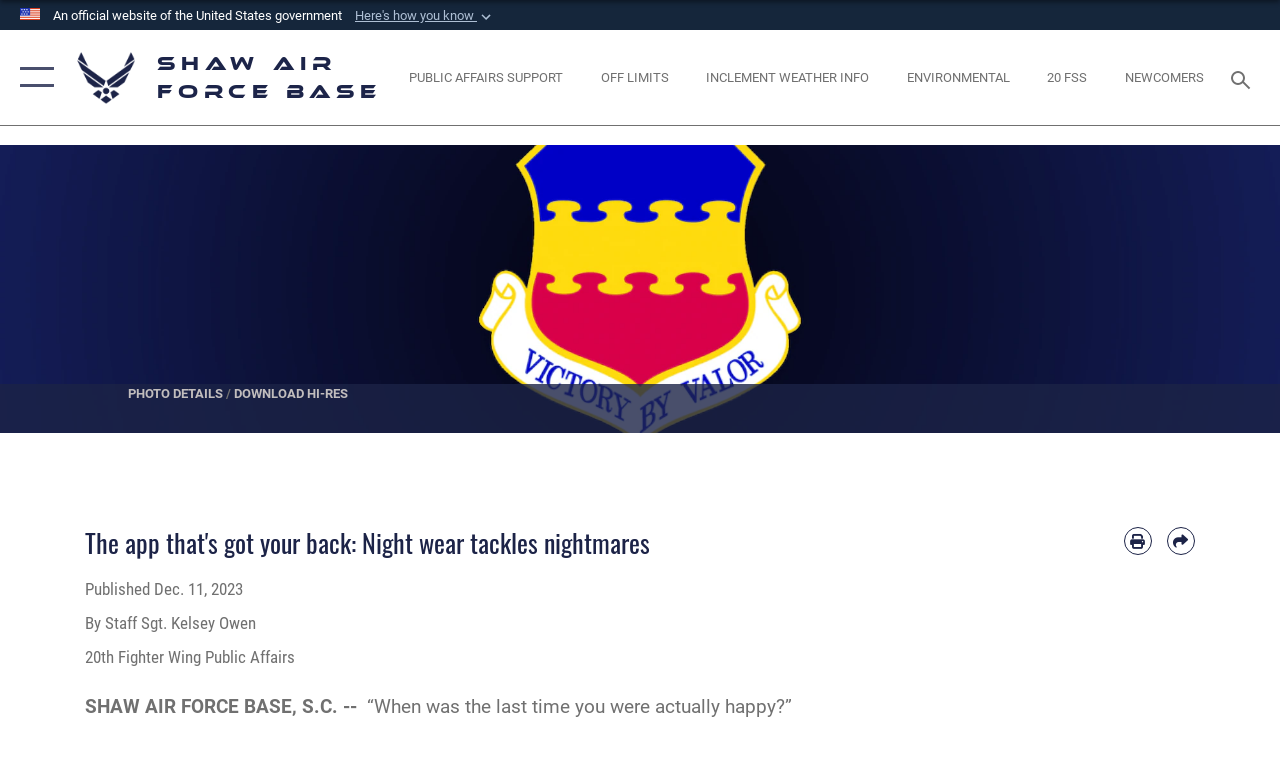

--- FILE ---
content_type: text/html; charset=utf-8
request_url: https://www.shaw.af.mil/News/Article-Display/Article/3613433/the-app-thats-got-your-back-night-wear-tackles-nightmares/
body_size: 27319
content:
<!DOCTYPE html>
<html  lang="en-US">
<head id="Head"><meta content="text/html; charset=UTF-8" http-equiv="Content-Type" />
<meta name="REVISIT-AFTER" content="1 DAYS" />
<meta name="RATING" content="GENERAL" />
<meta name="RESOURCE-TYPE" content="DOCUMENT" />
<meta content="text/javascript" http-equiv="Content-Script-Type" />
<meta content="text/css" http-equiv="Content-Style-Type" />
<title>
	The app that's got your back: Night wear tackles nightmares > Shaw Air Force Base > Article Display
</title><meta id="MetaDescription" name="description" content="“When was the last time you were actually happy?”For some patients, this question is not so easy to answer, says Maj. David Provaznik, 20th Medical Group Mental Health medical director.Stress, depression, anxiety; all are factors that can affect one’s mood, " /><meta id="MetaKeywords" name="keywords" content="Shaw Air Force Base, Shaw AFB, AFB, Air Force, USAF, 20th Fighter Wing, 20FW, Shaw, F-16, Viper, Sumter, South Carolina, military, " /><meta id="MetaRobots" name="robots" content="INDEX, FOLLOW" /><link href="/Resources/Shared/stylesheets/dnndefault/7.0.0/default.css?cdv=2785" type="text/css" rel="stylesheet"/><link href="/DesktopModules/ArticleCS/module.css?cdv=2785" type="text/css" rel="stylesheet"/><link href="/Desktopmodules/SharedLibrary/ValidatedPlugins/slick-carousel/slick/slick.css?cdv=2785" type="text/css" rel="stylesheet"/><link href="/Desktopmodules/SharedLibrary/Plugins/SocialIcons/css/fa-social-icons.css?cdv=2785" type="text/css" rel="stylesheet"/><link href="/Desktopmodules/SharedLibrary/Plugins/Skin/SkipNav/css/skipnav.css?cdv=2785" type="text/css" rel="stylesheet"/><link href="/desktopmodules/ArticleCS/styles/AirForce3/style.css?cdv=2785" type="text/css" rel="stylesheet"/><link href="/Desktopmodules/SharedLibrary/Plugins/carouFredSel/base.css?cdv=2785" type="text/css" rel="stylesheet"/><link href="/Desktopmodules/SharedLibrary/Plugins/MediaElement4.2.9/mediaelementplayer.css?cdv=2785" type="text/css" rel="stylesheet"/><link href="/Desktopmodules/SharedLibrary/Plugins/ColorBox/colorbox.css?cdv=2785" type="text/css" rel="stylesheet"/><link href="/Desktopmodules/SharedLibrary/Plugins/slimbox/slimbox2.css?cdv=2785" type="text/css" rel="stylesheet"/><link href="/DesktopModules/SharedLibrary/Plugins/FancyBox/jquery.fancybox.min.css?cdv=2785" type="text/css" rel="stylesheet"/><link href="/Desktopmodules/SharedLibrary/Plugins/bootstrap4/css/bootstrap.min.css?cdv=2785" type="text/css" rel="stylesheet"/><link href="/Desktopmodules/SharedLibrary/ValidatedPlugins/font-awesome6/css/all.min.css?cdv=2785" type="text/css" rel="stylesheet"/><link href="/Desktopmodules/SharedLibrary/ValidatedPlugins/font-awesome6/css/v4-shims.min.css?cdv=2785" type="text/css" rel="stylesheet"/><link href="/portals/_default/skins/AirForce3/Assets/css/theme.css?cdv=2785" type="text/css" rel="stylesheet"/><script src="/Resources/libraries/jQuery/03_07_01/jquery.js?cdv=2785" type="text/javascript"></script><script src="/Resources/libraries/jQuery-Migrate/03_04_01/jquery-migrate.js?cdv=2785" type="text/javascript"></script><script src="/Resources/libraries/jQuery-UI/01_13_03/jquery-ui.min.js?cdv=2785" type="text/javascript"></script><link rel='icon' href='/Portals/98/20 FW.ico?ver=tpRALZ26-TDWdKVmeLaccQ%3d%3d' type='image/x-icon' /><meta name='host' content='DMA Public Web' /><meta name='contact' content='dma.WebSD@mail.mil' /><link rel="stylesheet" type="text/css" href="/DesktopModules/SharedLibrary/Controls/Banner/CSS/usa-banner.css" /><script  src="/Desktopmodules/SharedLibrary/Plugins/GoogleAnalytics/Universal-Federated-Analytics-8.7.js?agency=DOD&subagency=USAF&sitetopic=dma.web&dclink=true"  id="_fed_an_ua_tag" ></script><meta name='twitter:card' content='summary_large_image' /><meta name='twitter:title' content='The&#32;app&#32;that&apos;s&#32;got&#32;your&#32;back:&#32;Night&#32;wear&#32;tackles&#32;nightmares' /><meta name='twitter:description' content='&#8220;When&#32;was&#32;the&#32;last&#32;time&#32;you&#32;were&#32;actually&#32;happy?&#8221;For&#32;some&#32;patients,&#32;this&#32;question&#32;is&#32;not&#32;so&#32;easy&#32;to&#32;answer,&#32;says&#32;Maj.&#32;David&#32;Provaznik,&#32;20th&#32;Medical&#32;Group&#32;Mental&#32;Health&#32;medical&#32;director.Stress,' /><meta name='twitter:image' content='https://media.defense.gov/2023/Dec/13/2003358008/2000/2000/0/231213-F-DV125-1001.PNG' /><meta name='twitter:site' content='@USairforce' /><meta name='twitter:creator' content='@USairforce' /><meta property='og:site_name' content='Shaw&#32;Air&#32;Force&#32;Base' /><meta property='og:type' content='article' /><meta property='og:title' content='The&#32;app&#32;that&apos;s&#32;got&#32;your&#32;back:&#32;Night&#32;wear&#32;tackles&#32;nightmares' /><meta property='og:description' content='&#8220;When&#32;was&#32;the&#32;last&#32;time&#32;you&#32;were&#32;actually&#32;happy?&#8221;For&#32;some&#32;patients,&#32;this&#32;question&#32;is&#32;not&#32;so&#32;easy&#32;to&#32;answer,&#32;says&#32;Maj.&#32;David&#32;Provaznik,&#32;20th&#32;Medical&#32;Group&#32;Mental&#32;Health&#32;medical&#32;director.Stress,' /><meta property='og:image' content='https://media.defense.gov/2023/Dec/13/2003358008/2000/2000/0/231213-F-DV125-1001.PNG' /><meta property='og:url' content='https://www.shaw.af.mil/News/Article-Display/Article/3613433/the-app-thats-got-your-back-night-wear-tackles-nightmares/' /><meta name="viewport" content="width=device-width,initial-scale=1" /></head>
<body id="Body">

    <form method="post" action="/News/Article-Display/Article/3613433/the-app-thats-got-your-back-night-wear-tackles-nightmares/" id="Form" enctype="multipart/form-data">
<div class="aspNetHidden">
<input type="hidden" name="__EVENTTARGET" id="__EVENTTARGET" value="" />
<input type="hidden" name="__EVENTARGUMENT" id="__EVENTARGUMENT" value="" />
<input type="hidden" name="__VIEWSTATE" id="__VIEWSTATE" value="Gm3hxZBbKJyt5K2bSECxwrNvpbPgs1vhebw1fhTjILYXD3fYnFE4dPbMYDCi3eDJFwNalzA4EPXQbw7SanESX0uFV3efsUFw9rfFQBApobnlJ7BqbWofie7xT5YQj/yoN/8dLj6itZVTdhpGERH+8eZt92VnUvXTJqO+f7D6itRdH4DM7obPA2lmEx89oQ8VCBhXkB52cDXJPofv0I1R/zlzFeWTUlsGsYH+vAjbbhE47Pmvp+NGuf6TeTUiJLJ6kpPmijAyZ836uxl/5PpPWY/83nJDvlD64t+PzuM6QekvGYNm+84ssXyHvRNq12FBFrL7dPBn+wNU+gawEmiLga+hvmVOrzkC6tCL2NK79cqjNUKDD+5rGMxzINWyZGGFW/n/bUGLGTmyfOIHmeZFq3bPNeoma6H62m+Qbpab1X1uF6mQJBfGhe2knEFGIFZxXHfJpKzv/rByxxrkSNa+NYuU2CxF8R1eieonOULTKmEEaz7KKpS9eCJVipxBY2vGAuXCsFF5uxYWYbRs4AxWfm+OVfiHuAg9vxjLBGxtTDbsxuV4UfEaRXM6OnZ2kXbs7Iiwa1C38xVBWDAdn5J59Ixe+5/fynOlAO2BvTIdiD5oxWHFYjbfbZyB6A7JtyXDq2VJh9x94bzDtlp3A+7oeBQLh54xw2FllJFmxNRaDt9KZzEcTJrC1F63BBS9ikgP9oM++9qyC2g3mnFhmJ1aFfGDdVebqAfJZl+cmIjhbhYWhV2i1rybZY1A503/olvKblvaJGe3YlQhYsYyY3DzEm7lbrSJCrOqx6fQw8Xzoazs9XGLBh/OXI5RmJCCTLhBsQw16QXBJh5zEwd+yK4cQUUKzr2+ANtJNqRnAbGT8lE584oiAsDlmbOpCpySAeEby4vwbXi5QmYXVTz5/ksSkJcZ5xurCkoiCgAoxDcvQtbq0Wjk1UvphYcsuPuadXsNIn2P0AwpA2t5MapQ7CVM5w94sFLMZGHG0HgzbQLaxzcg77boPtDQLFJhCwwNQEhkFY73tlUlfzayRWe4wP9c+lHmVk96UZyvq+hcY/ODi2wCv5+Enkk+fHznhCpZSFHT1LolZnU/4z6YHf1acITW6uvgQ3B8+3TAy772/BTaAHtdRVRsBkCeTsQadY5qgEHfbGXJfH/Rr40D+TL/LEI0OfXZihuLuNSjAb8MNPfP6qCqCBb0jUH9LYz0ctzIpx0+cAHc58L2gjqmSdsGkcFcir00ldP8MCvCKo+WgGy5kSir0fXRo1tgNK8Q5I4VhZfBjAetL6o0VAsESPfumWyn6WDe3R54k93j+LK8pngDo67a3QexA0BRoyjU4Yg7Xjvk21WdS5T0BRXe8bf7VBXUGJt/yMM/[base64]/+JRaH+6Ogexrc3CyrsCy70IZBcNRFSJXDgyfrBDHRituVOgo9DMJUDTxTnKoSb49SckJ/F99O8kdNeIi83F7deR5z/bKUwkmxhWLB8q5cvb9hKmJ3wQaNZm2pI14zO5KzTZ1B65IFMJ2ckgbWFs5PR/mkzVgCMv/ybbTRLDTv6XljZHDFlVWgIY8tNhjWFoatYzhV+Fg2DRgMeKbyaWgs/lnQQtxqBy5hp4nALyuDfr8pxXp14gcrOCvFxPCSFbNV7AmMQIwLmakF/P+TmyntzCS5vzZzE5B+d4x2p1jlB5O300pW8OmlALbv7lVi1VrceVqPlHo+BgfS5vlBH+++dtRQN90wOjMVrCCfkUiPEABmKOFpKY66CpqKG+qSH6MVZwgnNwuh2pG/eOhm9D8lzC5/[base64]/MZtwjHhTfJgZHS5lRbCuPq1KYOw1ytklRgtVGEvibKwrxzgC8wGR7fQzcrvZRu2IT9ZYquBFNAErwH2anAHftwkhOU5SDo05dPkR63icRvVBtp2fSwLsIKKaaRpt7yl+AbGejZDpm+cRpP6bwHR/4NVqBZyJDg5gPjqfdJ3bBmtK8Z0OgLBd3oGJLTya2WT+sLIYOoteiPzdNKXDfdYOxxoPewfoufH3auaa/WGARgvILJ1UpStVos9EtRY8Zf6lkom2ThE22/6Y7CJYMWB3yzF4rVoCoghWZREHTRfMWqCx/QOsBTFFzhEoMkf0ZCH7zIgsvgRLAeOtJ8WP3mhgKhe5/bHkA5NEJaF80ahd1q+cZ0UjI/ruWyIlW28diNtyBUDsmlusKyGS/[base64]/C/FbMSs84s2SIrWq4yI/AeYeH8K74bE+Lf9VtECjY5QnxUrA1kWYf+l2M3KTY6GdRbEDW8/aEVJEwnDYvxavsai9yECvm+OpLFSk0FrOTNF6oT8m6lYzFjw/xHtccyFH6JX7UIDIPsALdWBAglYiZTSd3FhuB/RTdL+4RbsDoddY8hh4bHK6aB0/gV+E4uIhIngmVczK0+PCykUew0kCPMzbkqORwROVXP93mYZPEeJODFfGSRaySFZ60p2HkQjpX8dK2En7jdEowBOrENV2IAxW2Y3aZ2vMNqeK84Mp/733m3R1P+Kxji5ajHKNyFjf+CEC42I/C5IixTdkWTtZMUIVMpQnD260fx/r3r9liwTJg9+oLnLmdkoe+EIGj3XVd7krktXOY8T8KY7g4kK/KiBf/vJ+7nIrW1zoSO5Nw2Vh2nrp7O9bLRVQh/Nb2wncWpMNLknF0md53jh8Wv0k8lOsEutNpLP7gXQPhwGu7aX6CdRV6QEEolR1Fk+vK+qk9GaoGwss/[base64]/8YIHszZ8E75yj/mLwnikQF2AP+pblUAtCvQLYzgLIiDZWtfsu5zx8CsATh8eI5L58VmL5dLj/A9sNnYvDPmWlyfDdWj/6hcIc079DNV0BMZGNXKyO6khFq9ctis34Rpj+MCwvaYvrI0h/VyagZ7yyC6KVTyqnsOtvnnSE1RtdlCyyPj9I/2JevaQ+DjnfoAoCAfTX+03JGGzGGACgGb/ItOv76q6szys8DWTLsoXMFJUSdZ4RfLj+Wlsl6AdP0OmJtuCABcFqwK5nqoIUFhjOSdquGAHpknxtgVkvHH5/hfPfbHnhjTVTm2xgFqecNjpev1kdFRhbloLnJbBRj7wAsUaDESarPw3mTZ0/gRFygdQszMLe+xaMpO5A4dS4pc5XfMrqzTgyeG+eSQsAwNKXdaijFIlFswYBFMkPy04h+JGPB/rJu76Hz5rMnoaYG5l34+H/v1lyR5b++oHAcPOwWreqRjqGjw1OjC2aX3cCo4Gq2vOHdryQHZzd6o2PQoK27T/VNLV3mqdp6LaYdTgnKrqF+2SuwE5uXcwgZq6/mS1UryKXKjVC/1rcZBIAc7wKPjLY/mQyadd01vOmMOnw/ieTW0cWOaOLmxs/+QUFW0UEJJ5uo7hYTWZYfjEbc6yn3cwyzde3kcmtDa0G32paC6AFUjw9v/F5WjSGcdWKfAIFbvBHXA0Crmy9TVB8BhoMgk4bHKFJgvF7/1aPtrAW4VRJlP5vO82n0IE6wi+FuHnKebzRigN1C0gdpg2HPuHXbPq6EeHxl2MqIrt9Ga5FOkAQehdFUhdcr6eAZHCS4tA1lxVIgMGY8K3ec1yunu1yjgdFp6pkEc6mvrD8EbGt7RDZ4fDw4tEjUVE9OeJsDafexK3DZMPvg/jhes3Qzirg72gn2SmlV6sJWIoCGMV0199ZTNhzKweYVqW3gTHL09MefC7pvJ9bfQ6W38cbqGvurSPvXE/gA8nP/aKRG8v1zLGtydVBy9Dwp2H+z/9l3MtTSkBU2Ho5euyAt27GmbWDP8jHR45LuSakg4Q716TowQjprgmbUd8e7hvcmDGEj0cr8yj0ZOmv5Ea0s+niZGIJn1Q2+rzQqfstPIiw23MaRHgEMo6d7eN1+sn+H9E4Hxe/spD5eYSWGPIkqsooc/XEbqYtDUYuYSugB0KVam7XV43+LPsd8wCTEI/wvn+hOU5qgbuZIskfhyheNWzxT+SsLdjD9VxJL6XKWmIcNWdqUNRIj3tdpJfQftRUL4NMO0zOc/AI/c95zmW8DxL13yfQqigS430KOQdHuf+gC99LuAHEWhZRcHi4608Hmo10vyOLxg+YI8lcAJIZWbWtO5uJSQRDIwzVt1F3ksZ9VGJrLbbMzWfsg9nrJiA9zyLXOppo5R6pvupvkn+ab35FH3JSQaGjDkopojphgEE/pdPd6JSFL+W+5ggGoCLHonKuf1Hvnwk9e2Umh+BRf25s2Gq9W+pm6az9XMSVJrGr5cwfy3pm1d8iFHwVMDiD8NS4vdbRzXAxNkhKVbt2uDXwyIaHoldpzMrL8tvbVGEtelUwTktuqOTyWrC4dabgFs96NaOUwAhNsp4qsJr/oyVyl0bAOtHq9I3FSsa5/[base64]/GT2BH9rj6ZoQBRc1avc2ni+isj1P6nWpYMu+l3GCY8tweH5GDQaDhC7BiP+snhbHW5yxmRn+dAU5k9HkVgpKwdq64Bz02YqMDFx3ZqKRlUg1JCYKDXnyU/1bRSoR3VPOQjJQ5SR7CdsxoihBFUnYg7Ast2sJsFORAYLpwFL/i32YISA8FHunz+roeoYzIhi2Zb48pYKpFrkCvAAQgY1ix3qx9BXElb8AmEGXz3rPtws6X+O6K3sPoOfavT6m1udvNC5N5/K/B19SN43QxQcXiQPtkjlqUh91B60iazhbHX/EDE8lFxYZBAH5nB1WR+BNQvIBqgADXzfUEots3PY069GeR9aA/eCn36r/NjmexPMGx17qZViqZzp3DSqwxw4gjgoUXUhzDpzLj/XNxydclv3hpmU+f2L+zlLHTHVU6uQp7sy0zo/clKHJFMZ7GFd1L+wf85ldYgdqmtz9YsbVNfaKH1aqCLc7vguYug8G+3ZBLLNu/Qn08BEJixo5aBiC/3cj2BDajthO1eFAGofrlwGQSHc4robtYw9vLQgRTxtRzfoVonfbBoM2++Obf3BYFPkxhFm/79o1A/2nP3qN2n5CzBAmQEm0/Af/n7gpfIV4clctqD5PR11xCjDa0cbIXS+4ZMcHrS+1Uo2l5k7iv0C0eath8rTTXnmcglCl+u80S96+BQKWyd/7Ou0fADEvUrI+19igNH4BDBN5x5JgIrOwGzVuA+5PHbNDadRmZnJrEni8DxtlR6kbc6SZdhNhtZ03/6ktsiNp8BeMbkrBUfKtd4d2QS3oH8ZwFlLG/DDhXG395UFX0gDzR78i+aLjrfbhm10BPyrL4zCJ6nh9GH2RsfGG3aqnNS+bXc53jvk8ztSqw0/aXf+RsxetRKkCsQ+1MBsTYQuOqnpWLzdgQZfGcpR3EY8IgxCKVwFa7ZQu/[base64]/W5534O2uToWrCK+f1lTZWgsr9LMfhOu7nMOYVHGEb2nUJ03qywWkgPdgvuRcApZvQg/9vc3XgM4Xu6yV+xkCJyua88DEoMc73X0Z+sLMB/8YhxgML7RHeVrOU5kkI+YDoRoiKf2PcfvTk3nh2SvzO88JRBQbaA7wsVlo9JwqUBgB8YRI8b1IA6OApufbETQDHMSpVQL5wrj3Rv1r9EJsS84Ugz714NqRNbwqNe/jHxzsm2zSwShPnbpFFHDl7YJQNXDkl2MDPE6GYpFrhkrAZz6Go0oF/[base64]/[base64]/f9HwRM0NFpkltiUh5F77cMd09rEtZLUxoqHmK7Gk1qkQkiswAWINbxF9nrPOuNM8yAWRC4Qun0oINczVC6uXmx09+R5/NLnHzSV+HK8f3NxoJi4Ce1xhURCgAsNKcizKZU3twssM2VChTTsnexrwgui3socurfWkDhzgXV8=" />
</div>

<script type="text/javascript">
//<![CDATA[
var theForm = document.forms['Form'];
if (!theForm) {
    theForm = document.Form;
}
function __doPostBack(eventTarget, eventArgument) {
    if (!theForm.onsubmit || (theForm.onsubmit() != false)) {
        theForm.__EVENTTARGET.value = eventTarget;
        theForm.__EVENTARGUMENT.value = eventArgument;
        theForm.submit();
    }
}
//]]>
</script>


<script src="/WebResource.axd?d=pynGkmcFUV2XJQRRndJGZjIM9Yjewq1-mws8Ro32keP8X8QjNrsd-BZU8GU1&amp;t=638901627720898773" type="text/javascript"></script>


<script src="/ScriptResource.axd?d=NJmAwtEo3Io1vb4WK6GRfLaB9HzJ78wO-BXW2z5SADyChLbcFRJIrjg4UGqAmOAcAQEMwPq2Q1DtzY0Aley45CRrSrD9ru7og3vimHBwMpdXoL-I7TRYXlfk3ueSFfDnfWckFQ2&amp;t=32e5dfca" type="text/javascript"></script>
<script src="/ScriptResource.axd?d=dwY9oWetJoKon4WKK8drPsOmDM7FQIzjJ7t_FTF3NlYWC4aOoW9LI8187a1lGlD3BtlPZewts3yoYk2hA7zAfU4s65dhTvXAC813Y8kBRmRkvC55RC1URouDa2uR_m3HGNPNmkEfZcbltnYq0&amp;t=32e5dfca" type="text/javascript"></script>
<div class="aspNetHidden">

	<input type="hidden" name="__VIEWSTATEGENERATOR" id="__VIEWSTATEGENERATOR" value="CA0B0334" />
	<input type="hidden" name="__VIEWSTATEENCRYPTED" id="__VIEWSTATEENCRYPTED" value="" />
	<input type="hidden" name="__EVENTVALIDATION" id="__EVENTVALIDATION" value="8SmeFm3psxmkvYELeKe9DcmSuwPEWhKI4m4GP92UWjtIz05vVpMD4MeXisZTBMiFAtjVr8ZdM9ELSa9c1+Zfnb9nNDokfNv5428rv8Wb7wAPm23s" />
</div><script src="/Desktopmodules/SharedLibrary/Plugins/MediaElement4.2.9/mediaelement-and-player.js?cdv=2785" type="text/javascript"></script><script src="/Desktopmodules/SharedLibrary/ValidatedPlugins/slick-carousel/slick/slick.min.js?cdv=2785" type="text/javascript"></script><script src="/js/dnn.js?cdv=2785" type="text/javascript"></script><script src="/js/dnn.modalpopup.js?cdv=2785" type="text/javascript"></script><script src="/js/dnncore.js?cdv=2785" type="text/javascript"></script><script src="/Desktopmodules/SharedLibrary/Plugins/Mobile-Detect/mobile-detect.min.js?cdv=2785" type="text/javascript"></script><script src="/DesktopModules/ArticleCS/Resources/ArticleCS/js/ArticleCS.js?cdv=2785" type="text/javascript"></script><script src="/Desktopmodules/SharedLibrary/Plugins/carouFredSel/jquery.carouFredSel-6.2.1.js?cdv=2785" type="text/javascript"></script><script src="/Desktopmodules/SharedLibrary/Plugins/DVIDSAnalytics/DVIDSVideoAnalytics.min.js?cdv=2785" type="text/javascript"></script><script src="/Desktopmodules/SharedLibrary/Plugins/DVIDSAnalytics/analyticsParamsForDVIDSAnalyticsAPI.js?cdv=2785" type="text/javascript"></script><script src="/Desktopmodules/SharedLibrary/Plugins/TouchSwipe/jquery.touchSwipe.min.js?cdv=2785" type="text/javascript"></script><script src="/Desktopmodules/SharedLibrary/Plugins/ColorBox/jquery.colorbox.js?cdv=2785" type="text/javascript"></script><script src="/Desktopmodules/SharedLibrary/Plugins/slimbox/slimbox2.js?cdv=2785" type="text/javascript"></script><script src="/Desktopmodules/SharedLibrary/Plugins/BodyScrollLock/bodyScrollLock.js?cdv=2785" type="text/javascript"></script><script src="/DesktopModules/SharedLibrary/Plugins/FancyBox/jquery.fancybox.min.js?cdv=2785" type="text/javascript"></script><script src="/Desktopmodules/SharedLibrary/ValidatedPlugins/vue/vue.min.js?cdv=2785" type="text/javascript"></script><script src="/Desktopmodules/SharedLibrary/ValidatedPlugins/flexslider/jquery.flexslider.js?cdv=2785" type="text/javascript"></script><script src="/js/dnn.servicesframework.js?cdv=2785" type="text/javascript"></script><script src="/Desktopmodules/SharedLibrary/Plugins/Skin/js/common.js?cdv=2785" type="text/javascript"></script>
<script type="text/javascript">
//<![CDATA[
Sys.WebForms.PageRequestManager._initialize('ScriptManager', 'Form', ['tdnn$ctr74578$Article$desktopmodules_articlecs_article_ascx$UpdatePanel1','dnn_ctr74578_Article_desktopmodules_articlecs_article_ascx_UpdatePanel1'], [], [], 90, '');
//]]>
</script>

        
        
        

<script type="text/javascript">
$('#personaBar-iframe').load(function() {$('#personaBar-iframe').contents().find("head").append($("<style type='text/css'>.personabar .personabarLogo {}</style>")); });
</script>
<div id="dnn_ctl01_header_banner_container" class="header_banner_container">
    <span class="header_banner_inner">
        <div class="header_banner_flag">
            An official website of the United States government 
        <div class="header_banner_accordion" tabindex="0" role="button" aria-expanded="false"><u>Here's how you know 
        <span class="expand-more-container"><svg xmlns="http://www.w3.org/2000/svg" height="24" viewBox="0 0 24 24" width="24">
                <path d="M0 0h24v24H0z" fill="none" />
                <path class="expand-more" d="M16.59 8.59L12 13.17 7.41 8.59 6 10l6 6 6-6z" />
            </svg></span></u></div>
        </div>
        <div class="header_banner_panel" style="">
            <div class="header_banner_panel_item">
                <span class="header_banner_dotgov"></span>
                <div id="dnn_ctl01_bannerContentLeft" class="header_banner_content"><p class="banner-contentLeft-text"><strong> Official websites use .mil </strong></p>A <strong>.mil</strong> website belongs to an official U.S. Department of Defense organization in the United States.</div>
            </div>
            <div class="header_banner_panel_item https">
                <span class="header_banner_https"></span>
                <div id="dnn_ctl01_bannerContentRight" class="header_banner_content"><p class="banner-contentRight-text"><strong>Secure .mil websites use HTTPS</strong></p><div> A <strong>lock (<span class='header_banner_icon_lock'><svg xmlns = 'http://www.w3.org/2000/svg' width='52' height='64' viewBox='0 0 52 64'><title>lock </title><path class='icon_lock' fill-rule='evenodd' d='M26 0c10.493 0 19 8.507 19 19v9h3a4 4 0 0 1 4 4v28a4 4 0 0 1-4 4H4a4 4 0 0 1-4-4V32a4 4 0 0 1 4-4h3v-9C7 8.507 15.507 0 26 0zm0 8c-5.979 0-10.843 4.77-10.996 10.712L15 19v9h22v-9c0-6.075-4.925-11-11-11z' /> </svg></span>)</strong> or <strong> https://</strong> means you’ve safely connected to the .mil website. Share sensitive information only on official, secure websites.</div></div>
            </div>

        </div>
    </span>
</div><style> .header_banner_container{ background-color: #15263b; color: #FFF; } .icon_lock { fill: #FFF;} .header_banner_container .header_banner_content .banner-contentLeft-text, .header_banner_container .header_banner_content .banner-contentRight-text { color: #FFF;} </style>
<script type="text/javascript">

jQuery(document).ready(function() {
initializeSkin();
});

</script>

<script type="text/javascript">
var skinvars = {"SiteName":"Shaw Air Force Base","SiteShortName":"Shaw Air Force Base","SiteSubTitle":"","aid":"shaw","IsSecureConnection":true,"IsBackEnd":false,"DisableShrink":false,"IsAuthenticated":false,"SearchDomain":"search.usa.gov","SiteUrl":"https://www.shaw.af.mil/","LastLogin":null,"IsLastLoginFail":false,"IncludePiwik":false,"PiwikSiteID":-1,"SocialLinks":{"Facebook":{"Url":"http://www.facebook.com/20fighterwing","Window":"_blank","Relationship":"noopener"},"Twitter":{"Url":"http://twitter.com/20fighterwing","Window":"_blank","Relationship":"noopener"},"YouTube":{"Url":"http://www.youtube.com/teamshawpa","Window":"_blank","Relationship":"noopener"},"Flickr":{"Url":"http://www.flickr.com/photos/78998508@N06/","Window":"_blank","Relationship":"noopener"},"Pintrest":{"Url":"https://www.pinterest.com/usairforce","Window":"_blank","Relationship":"noopener"},"Instagram":{"Url":"http://instagram.com/20fighterwing","Window":"_blank","Relationship":"noopener"},"Blog":{"Url":"http://airforcelive.dodlive.mil","Window":"_blank","Relationship":"noopener"},"RSS":{"Url":"http://www.af.mil/rss/","Window":"_blank","Relationship":"noopener"},"Podcast":{"Url":"","Window":"","Relationship":null},"Email":{"Url":"","Window":"","Relationship":null},"LinkedIn":{"Url":"","Window":"","Relationship":null},"Snapchat":{"Url":"","Window":"","Relationship":null}},"SiteLinks":null,"LogoffTimeout":3300000,"SiteAltLogoText":""};
</script>
<script type="application/ld+json">{"@context":"http://schema.org","@type":"Organization","logo":null,"name":"Shaw Air Force Base","url":"https://www.shaw.af.mil/","sameAs":["http://www.facebook.com/20fighterwing","http://twitter.com/20fighterwing","http://instagram.com/20fighterwing","https://www.pinterest.com/usairforce","http://www.youtube.com/teamshawpa"]}</script>

<div id="app" class="layout-main no-banner ">
    

<div id="skip-link-holder"><a id="skip-link" aria-label="Press enter to skip to main content" href="#skip-target">Skip to main content (Press Enter).</a></div>

<header id="header-main">
    <div id="header-main-inner">
        <nav id="nav-main" aria-label="Main navigation">
            <div type="button" class="nav-main-toggle" tabindex="0" role="button" aria-label="Open Main Navigation"> 
		        <span class="nav-main-toggle-label">
				    <span class="nav-main-toggle-item nav-main-toggle-item-top">
					    <span class="nav-main-toggle-item-inner nav-main-toggle-item-inner-top"></span>
				    </span>
				    <span class="nav-main-toggle-item nav-main-toggle-item-bottom">
					    <span class="nav-main-toggle-item-inner nav-main-toggle-item-inner-bottom"></span>
				    </span>
			    </span>
		    </div>
            
            <div id="nav-main-inner">
                <div id="nav-main-header">
                    <div type="button" class="nav-main-toggle" tabindex="0" role="button" aria-label="Close Main Navigation"> 
		                <span class="nav-main-toggle-label">
				            <span class="nav-main-toggle-item nav-main-toggle-item-top">
					            <span class="nav-main-toggle-item-inner nav-main-toggle-item-inner-top"></span>
				            </span>
				            <span class="nav-main-toggle-item nav-main-toggle-item-bottom">
					            <span class="nav-main-toggle-item-inner nav-main-toggle-item-inner-bottom"></span>
				            </span>
			            </span>
		            </div>
                    <svg class="svg-logo" width="80" height="70" xmlns="http://www.w3.org/2000/svg" viewBox="0 0 80 70">
                        <g>
                            <title>U.S. Air Force Logo</title>
                            <g transform="matrix(0.30864200474303516,0,0,0.30864200474303516,96.66049876374962,86.23049787780087) ">
                                <polygon points="-216.59274005889893,-115.45912504196167 -239.41073322296143,-98.88313627243042 -211.62673664093018,-78.69417142868042 -202.91378498077393,-105.51613187789917 " class="fill"/>
                                <polygon points="-207.52175617218018,-75.70814847946167 -184.70473957061768,-59.13417387008667 -161.90072345733643,-75.70814847946167 -184.70473957061768,-92.29115629196167 " class="fill"/>
                                <polygon points="-195.99575519561768,-126.93117094039917 -279.6467409133911,-187.7141375541687 -260.1197633743286,-147.0781512260437 -232.37673664093018,-126.93117094039917 " class="fill"/>
                                <polygon points="-187.24075031280518,-153.7301287651062 -304.11372089385986,-238.64913511276245 -284.5887575149536,-198.0051531791687 -194.19973468780518,-132.33217191696167 " class="fill"/>
                                <polygon points="-287.54475116729736,-271.9891619682312 -301.3247194290161,-243.31515073776245 -258.9787721633911,-212.55013608932495 " class="fill"/>
                                <polygon points="-166.50472736358643,-105.51613187789917 -157.78475666046143,-78.69417142868042 -130.01070880889893,-98.88313627243042 -152.83077716827393,-115.45912504196167 " class="fill"/>
                                <polygon points="-137.04073810577393,-126.93117094039917 -109.2976884841919,-147.0781512260437 -89.7787675857544,-187.7141375541687 -173.42074298858643,-126.93117094039917 " class="fill"/>
                                <polygon points="-182.17178058624268,-153.7301287651062 -175.22274494171143,-132.33217191696167 -84.8327226638794,-198.0051531791687 -65.3028154373169,-238.64913511276245 " class="fill"/>
                                <polygon points="-81.8727617263794,-271.9891619682312 -110.4467363357544,-212.55013608932495 -68.0937089920044,-243.31515073776245 " class="fill"/>
                                <path d="m-197.38074,-111.46014c0,-6.997 5.676,-12.677 12.682,-12.677c6.99,0 12.677,5.68 12.677,12.677c0,7.005 -5.687,12.68 -12.677,12.68c-7.006,-0.001 -12.682,-5.675 -12.682,-12.68z" class="fill"/>
                            </g>
                        </g>
                    </svg>
                </div>
                <div id="nav-main-search">
                    <div id="dnn_Header_MobileSearch" class="search-input-wrap">
	
                        <input id="search-input" aria-label="Search" type="search" autocomplete="off" name="header-search" placeholder="SEARCH" value="">
                    
</div>
                </div>
                <div id="nav-main-menu">
                    <ul id="nav-main-menu-top-ul">
	
    <li class="">
    
        <a href="https://www.shaw.af.mil/" target="" >Home</a>
    
    </li>

    <li class="parent ">
    
        <a href="https://www.shaw.af.mil/About-Us/" target="" aria-expanded="false">About Us</a>
    
        <ul>
        
    <li class="">
    
        <a href="https://www.shaw.af.mil/About-Us/Senior-Leaders/" target="" >Senior Leaders</a>
    
    </li>

    <li class="">
    
        <a href="https://www.shaw.af.mil/About-Us/Contact-Us/" target="" >Contact Us</a>
    
    </li>

    <li class="">
    
        <a href="https://www.shaw.af.mil/About-Us/Base-Access/" target="" >Base Access</a>
    
    </li>

    <li class="">
    
        <a href="https://www.shaw.af.mil/About-Us/Fact-Sheets/" target="" >Fact Sheets</a>
    
    </li>

    <li class="">
    
        <a href="https://www.shaw.af.mil/About-Us/Readiness/" target="" >Readiness</a>
    
    </li>

    <li class="">
    
        <a href="https://www.shaw.af.mil/About-Us/Culture/" target="" >Culture</a>
    
    </li>

    <li class="">
    
        <a href="https://www.shaw.af.mil/off-limits-establishments/1/" target="" >Off-Limits Establishments</a>
    
    </li>

        </ul>
    
    </li>

    <li class="parent ">
    
        <a href="https://www.shaw.af.mil/News/" target="" aria-expanded="false">News</a>
    
        <ul>
        
    <li class="">
    
        <a href="https://www.shaw.af.mil/News/Press-Releases/" target="" >Press Releases</a>
    
    </li>

    <li class="">
    
        <a href="https://www.shaw.af.mil/News/Photos/" target="" >Photos</a>
    
    </li>

    <li class="">
    
        <a href="https://www.shaw.af.mil/News/Video/" target="" >Video</a>
    
    </li>

    <li class="">
    
        <a href="https://www.shaw.af.mil/News/Art/" target="" >Art</a>
    
    </li>

    <li class="">
    
        <a href="https://www.shaw.af.mil/Public-Affairs/Community-Engagement/Environmental/" target="" >Environmental</a>
    
    </li>

        </ul>
    
    </li>

    <li class="parent ">
    
        <a href="https://www.shaw.af.mil/Public-Affairs/" target="" aria-expanded="false">Public Affairs</a>
    
        <ul>
        
    <li class="">
    
        <a href="https://www.shaw.af.mil/Public-Affairs/" target="_blank" rel="noopener noreferrer" >Photo Studio</a>
    
    </li>

    <li class="parent ">
    
        <a href="https://www.shaw.af.mil/Public-Affairs/Community-Engagement/" target="" aria-expanded="false">Community Engagement</a>
    
        <ul>
        
    <li class="">
    
        <a href="https://www.shaw.af.mil/Public-Affairs/Community-Engagement/Honorary-Commander-Program/" target="" >Honorary Commander Program</a>
    
    </li>

    <li class="">
    
        <a href="https://www.shaw.af.mil/Public-Affairs/Community-Engagement/Environmental/" target="" >Environmental</a>
    
    </li>

    <li class="">
    
        <a href="https://www.shaw.af.mil/Public-Affairs/Community-Engagement/Community-Resources/" target="" >Community Resources</a>
    
    </li>

        </ul>
    
    </li>

    <li class="">
    
        <a href="https://www.shaw.af.mil/Public-Affairs/20th-FW-Social-Media/" target="_blank" rel="noopener noreferrer" >20th FW Social Media</a>
    
    </li>

    <li class="">
    
        <a href="https://www.shaw.af.mil/Public-Affairs/DAF-Executive-Order-Implementation/" target="" >DAF Executive Order Implementation</a>
    
    </li>

        </ul>
    
    </li>

    <li class="parent ">
    
        <a href="https://www.shaw.af.mil/Newcomers/" target="" aria-expanded="false">Newcomers</a>
    
        <ul>
        
    <li class="">
    
        <a href="https://www.shaw.af.mil/Newcomers/Shaws-Virtual-Tour/" target="" >Shaw&#39;s Virtual Tour</a>
    
    </li>

        </ul>
    
    </li>

    <li class="parent ">
    
        <a href="https://www.shaw.af.mil/Helping-Agencies/" target="" aria-expanded="false">Helping Agencies</a>
    
        <ul>
        
    <li class="">
    
        <a href="https://www.shaw.af.mil/Helping-Agencies/Religious-Services/" target="" >Religious Services</a>
    
    </li>

    <li class="">
    
        <a href="https://www.shaw.af.mil/Helping-Agencies/Sexual-Assault-Prevention-and-Response-Program/" target="" >Sexual Assault Prevention and Response Program</a>
    
    </li>

    <li class="">
    
        <a href="https://www.shaw.af.mil/Helping-Agencies/Comptroller-Services/" target="" >Comptroller Services</a>
    
    </li>

    <li class="">
    
        <a href="https://www.shaw.af.mil/Helping-Agencies/Voting-Assistance-Program/" target="" >Voting Assistance Program</a>
    
    </li>

    <li class="">
    
        <a href="https://www.shaw.af.mil/Helping-Agencies/Legal-Service/" target="" >Legal Service</a>
    
    </li>

    <li class="">
    
        <a href="https://www.shaw.af.mil/Helping-Agencies/Victims-Counsel/" target="" >Victims&#39; Counsel</a>
    
    </li>

        </ul>
    
    </li>

    <li class="parent ">
    
        <a href="https://www.shaw.af.mil/Viper-Demo-Team/" target="" aria-expanded="false">F-16 Viper Demo Team</a>
    
        <ul>
        
    <li class="">
    
        <a href="https://www.shaw.af.mil/F-16-Viper-Demo-Team/F-16-Viper-Demo-Team-Biographies/" target="" >F-16 Viper Demo Team Biographies</a>
    
    </li>

        </ul>
    
    </li>

    <li class="">
    
        <a href="https://www.shaw.af.mil/Foreign-Travel-Brief-OSI-Detachment-212/" target="" >Foreign Travel Brief/OSI Detachment 212</a>
    
    </li>

    <li class="">
    
        <a href="https://www.shaw.af.mil/Sexual-Misconduct-Disciplinary-Actions/" target="" >Sexual Misconduct Disciplinary Actions</a>
    
    </li>

</ul>


                </div>
                <div id="nav-main-footer">
                    <ul class=""><li class=""><a href="https://www.facebook.com/20FighterWing" target="_blank" rel="noopener noreferrer" aria-label="Facebook icon opens in a new window" title="Facebook icon"><span class="social-icon fab fa-facebook-square social-link-3873"></span></a></li><li class=""><a href="https://www.instagram.com/shawafb" target="_blank" rel="noopener noreferrer" aria-label="Instagram icon opens in a new window" title="Instagram icon"><span class="social-icon fab fa-instagram social-link-3898"></span></a></li><li class=""><a href="https://www.twitter.com/USairforce" target="_blank" rel="noopener noreferrer" aria-label="Link to Air Force X opens in a new window" title="Link to Air Force X"><span class="social-icon fa-brands fa-x-twitter social-link-4731"></span></a></li><li class=""><a href="https://www.youtube.com/user/AFBlueTube" target="_blank" rel="noopener noreferrer" aria-label="Link to Air Force YouTube opens in a new window" title="Link to Air Force YouTube"><span class="social-icon fab fa-youtube social-link-4732"></span></a></li></ul>
                </div>
            </div>
            <div id="nav-main-open-overlay"></div>
        </nav>

        <div id="logo-main">
            <a href="https://www.shaw.af.mil/">
             
                <img src="/Portals/_default/Skins/AirForce3/Assets/images/af-logo-seal.png" alt="U.S. Air Force Logo" title="U.S. Air Force"/>
                
                <span class="site-title">Shaw Air Force Base</span>
                
            </a>
        </div>

        <nav id="nav-secondary" aria-label="Search navigation">
            <div id="nav-secondary-inner">
                <ul class=""><li class=""><a href="https://www.shaw.af.mil/Public-Affairs/"><span class="text text-link-4679">Public Affairs Support</span></a></li><li class=""><a href="https://www.shaw.af.mil/off-limits-establishments/1/"><span class="text text-link-4693">Off limits</span></a></li><li class=""><a href="/News/Inclement-Weather-Info/"><span class="text text-link-4283">Inclement Weather Info</span></a></li><li class=""><a href="/Public-Affairs/Community-Engagement/Environmental/"><span class="text text-link-4297">Environmental</span></a></li><li class=""><a href="https://www.thebestfss.com/" target="_blank" rel="noopener noreferrer" aria-label="Link to 20 FSS opens in a new window"><span class="text text-link-4004">20 FSS</span></a></li><li class=""><a href="/Newcomers/"><span class="text text-link-4202">NEWCOMERS</span></a></li></ul>
                <div id="dnn_Header_DesktopSearch">
	
                    <input type="checkbox" class="hidden-input" id="header-main-search-state" aria-label="Search" tabindex="-1" aria-hidden="true">
                    <div id="main-search-open-overlay"></div>
                    <div id="header-main-search">
                      <div class="search-input-wrap">
                        <input id="header-main-search-input" aria-label="Search" class="global-search" minlength="1" tabindex="-1" type="search" autocomplete="off" placeholder="Search topics, names, categories..." value="">
                        <label class="header-main-search-toggle-label" for="header-main-search-state" tabindex="0" aria-label="Search toggle"></label>
                      </div>
                    </div>
                
</div>
            </div>
        </nav>
    </div>

</header>
<div id="header-main-spacer"></div>

<p><a name="skip-target"></a></p>
    <!--/* //NOSONAR */--><div id="dnn_HeaderPaneTop" class="DNNEmptyPane"></div>
<div id="dnn_HeaderPaneMid" class="DNNEmptyPane"></div>
<div id="dnn_HeaderPaneBottom" class="DNNEmptyPane"></div>
    
    <main class="content ">
        <!--/* //NOSONAR */--><div id="dnn_ContentPane"><div class="DnnModule DnnModule-ArticleCS DnnModule-74578"><a name="74578"></a>

<div class="theme-container">
    <div id="dnn_ctr74578_ContentPane"><!-- Start_Module_74578 --><div id="dnn_ctr74578_ModuleContent" class="DNNModuleContent ModArticleCSC">
	<div id="dnn_ctr74578_Article_desktopmodules_articlecs_article_ascx_UpdatePanel1" class="article-view">
		
        

<!--iswiptemplate:not-->


<div class="row no-gutters">
    <div class=" col-sm-12 touch-col-12">
        

<div id="gallery-carousel-outer" class="focal-point-wrap media-inline loading">
    <ul class="slides">
        


        <li class="slide">
            <figure class="h-blur-reveal feature article-detail-gallery">
                <picture class="fixed-aspect">
                    <img 
                         class="poster"
                         src="https://media.defense.gov/2023/Dec/13/2003358008/2000/2000/0/231213-F-DV125-1001.PNG"
                         alt="20th Fighter Wing logo on a gradient blue background." />

                    

                    
                </picture>
                <a data-width="1200"
                   data-height="675"
                   href="https://media.defense.gov/2023/Dec/13/2003358008/1200/1200/0/231213-F-DV125-1001.PNG"
                   data-fancybox
                   data-imagecount="1"
                   class="fancybox-item">

                    
                    <figcaption class="wip-fb-caption">
                        
                        
                        <h1>20th Fighter Wing Placeholder Image</h1>
                        
                        
                        <p>20th Fighter Wing logo on a gradient blue background.</p>
                        
                    </figcaption>
                    
                </a>
                
                <div class="actions">
                    <div class="container">
                        <a href="https://www.shaw.af.mil/News/Photos/igphoto/2003358008/" title="20th Fighter Wing Placeholder Image" target="_blank" rel="noopener" class="action-frame article-link detail-url">
                            <span>Photo Details</span>
                        </a> /
                        <a href="https://media.defense.gov/2023/Dec/13/2003358008/-1/-1/0/231213-F-DV125-1001.PNG" title="20th Fighter Wing Placeholder Image" target="_blank" rel="noopener" class="action-frame article-link download-url">
                            <span>Download Hi-Res</span>
                        </a>
                    </div>
                </div>
                
                
                
            </figure>
        </li>
        


    </ul>
    <ol class="manual-controls"></ol>
</div>

<div class="container touch-d-block mobile-description" id="mobile-description">
    <p></p>
</div>



<!-- Flexslider Javascript -->

<script type="text/javascript">
    $(function () {
        const topRotatorslideCount = $('#gallery-carousel-outer .slide').length;
        const controlsSelector = "#gallery-carousel-outer .manual-controls"
        let $controls = $(controlsSelector);
        let $slider = $("#gallery-carousel-outer");
        if (topRotatorslideCount > 1) {
            const animationLoop = window.navigator.userAgent.match(/(MSIE|Trident)/) ? false : true;
            $slider.flexslider({
                animation: "slide",
                pauseOnHover: false,
                directionNav: true,
                controlNav: false,
                slideshow: true,
                animationLoop: animationLoop,
                manualControls: controlsSelector,
                after: function (slider) {
                    updateManualControls(slider);
                    updateMobileDescription(slider);
                },
                start: function (slider) {
                    $('#gallery-carousel-outer').removeClass("loading");
                    updateMobileDescription(slider);
                }
            });
            initManualControls(topRotatorslideCount, 8, $slider, $controls);

            $(".slide.clone").find('.yt-player').attr('id', 'none');
        } else {
            $('.flex-direction-nav').hide();
            $('#gallery-carousel-outer').removeClass("loading");
            if (!isMobile()) {
                $('#gallery-carousel-outer .actions').css('padding-bottom', '30px');
            }
        }
    });

    function isMobile() {
        var isMobile = false; //initiate as false
        // device detection
        if (/(android|bb\d+|meego).+mobile|avantgo|bada\/|blackberry|blazer|compal|elaine|fennec|hiptop|iemobile|ip(hone|od)|ipad|iris|kindle|Android|Silk|lge |maemo|midp|mmp|netfront|opera m(ob|in)i|palm( os)?|phone|p(ixi|re)\/|plucker|pocket|psp|series(4|6)0|symbian|treo|up\.(browser|link)|vodafone|wap|windows (ce|phone)|xda|xiino/i.test(navigator.userAgent)
            || /1207|6310|6590|3gso|4thp|50[1-6]i|770s|802s|a wa|abac|ac(er|oo|s\-)|ai(ko|rn)|al(av|ca|co)|amoi|an(ex|ny|yw)|aptu|ar(ch|go)|as(te|us)|attw|au(di|\-m|r |s )|avan|be(ck|ll|nq)|bi(lb|rd)|bl(ac|az)|br(e|v)w|bumb|bw\-(n|u)|c55\/|capi|ccwa|cdm\-|cell|chtm|cldc|cmd\-|co(mp|nd)|craw|da(it|ll|ng)|dbte|dc\-s|devi|dica|dmob|do(c|p)o|ds(12|\-d)|el(49|ai)|em(l2|ul)|er(ic|k0)|esl8|ez([4-7]0|os|wa|ze)|fetc|fly(\-|_)|g1 u|g560|gene|gf\-5|g\-mo|go(\.w|od)|gr(ad|un)|haie|hcit|hd\-(m|p|t)|hei\-|hi(pt|ta)|hp( i|ip)|hs\-c|ht(c(\-| |_|a|g|p|s|t)|tp)|hu(aw|tc)|i\-(20|go|ma)|i230|iac( |\-|\/)|ibro|idea|ig01|ikom|im1k|inno|ipaq|iris|ja(t|v)a|jbro|jemu|jigs|kddi|keji|kgt( |\/)|klon|kpt |kwc\-|kyo(c|k)|le(no|xi)|lg( g|\/(k|l|u)|50|54|\-[a-w])|libw|lynx|m1\-w|m3ga|m50\/|ma(te|ui|xo)|mc(01|21|ca)|m\-cr|me(rc|ri)|mi(o8|oa|ts)|mmef|mo(01|02|bi|de|do|t(\-| |o|v)|zz)|mt(50|p1|v )|mwbp|mywa|n10[0-2]|n20[2-3]|n30(0|2)|n50(0|2|5)|n7(0(0|1)|10)|ne((c|m)\-|on|tf|wf|wg|wt)|nok(6|i)|nzph|o2im|op(ti|wv)|oran|owg1|p800|pan(a|d|t)|pdxg|pg(13|\-([1-8]|c))|phil|pire|pl(ay|uc)|pn\-2|po(ck|rt|se)|prox|psio|pt\-g|qa\-a|qc(07|12|21|32|60|\-[2-7]|i\-)|qtek|r380|r600|raks|rim9|ro(ve|zo)|s55\/|sa(ge|ma|mm|ms|ny|va)|sc(01|h\-|oo|p\-)|sdk\/|se(c(\-|0|1)|47|mc|nd|ri)|sgh\-|shar|sie(\-|m)|sk\-0|sl(45|id)|sm(al|ar|b3|it|t5)|so(ft|ny)|sp(01|h\-|v\-|v )|sy(01|mb)|t2(18|50)|t6(00|10|18)|ta(gt|lk)|tcl\-|tdg\-|tel(i|m)|tim\-|t\-mo|to(pl|sh)|ts(70|m\-|m3|m5)|tx\-9|up(\.b|g1|si)|utst|v400|v750|veri|vi(rg|te)|vk(40|5[0-3]|\-v)|vm40|voda|vulc|vx(52|53|60|61|70|80|81|83|85|98)|w3c(\-| )|webc|whit|wi(g |nc|nw)|wmlb|wonu|x700|yas\-|your|zeto|zte\-/i.test(navigator.userAgent.substr(0, 4))) {
            isMobile = true;
        }

        return isMobile;
    }
    /**
     * Creates the manual controls and adds them to the controls container (an <ol>)
     *
     * @param slideAmount {int} The amount of slides you have
     * @param maxSlidesForDots {int} Max number of slides before the manual controls turn from dots to numbers
     * @param slider {jQeuryObject} The slider you want the contorls to be used for
     * @param controls {jQeuryObject} The controls container you want to add the controls to
     */
    function initManualControls(slideAmount, maxSlidesForDots, slider, controls) {
        if (slideAmount < maxSlidesForDots) {
            // Create dots
            for (let i = 0; i < slideAmount; i++) {
                let $dotContainer = $('<li>');
                let $dot = $('<a>', { "class": i })
                    .html(i)
                    .on("click", function () {
                        slider.flexslider(i);
                        controls.find('.flex-active').removeClass('flex-active');
                        $(this).addClass('flex-active');
                    });
                $dotContainer.append($dot);
                if (i == 0) {
                    $dot.addClass("flex-active");
                }
                controls.append($dotContainer);
            }
        } else {
            // Create numbers (1/X)
            let $span = $("<span>");
            $span.append($("<span>", { "class": "slide-number" }).html("1"));
            $span.append("/");
            $span.append($("<span>").html(slideAmount));
            controls.append($span);
        }
    }

    /**
     * Updates the active dot or the number for the manual controls
     *
     * @param slider {jQueryObject} The slider that the callback function will give you in the FlexSlider options
     */
    function updateManualControls(slider) {
        const currentSlide = slider.currentSlide;
        if ($('span.slide-number').length) {
            $('span.slide-number').html(currentSlide + 1);
        } else {
            $('.manual-controls li a').removeClass('flex-active');
            $('.manual-controls li').eq(currentSlide).children("a").addClass('flex-active');
        }
    }

    function updateMobileDescription(slider) {
        $('#mobile-description p').html(slider.find('.flex-active-slide figcaption p').html());
    }

    /* youtube background code */
    const script3613433 = document.createElement('script');
    script3613433.src = "https://www.youtube.com/iframe_api";
    const firstScriptTag3613433 = document.getElementsByTagName('script')[0];
    firstScriptTag3613433.parentNode.insertBefore(script3613433, firstScriptTag3613433);

    function initYoutubeBackground3613433(){
        $('#gallery-carousel-outer').find('.yt-video-background').each(function () {
            var $this = $(this);
            const bgVideoID = $this.attr('data-video');
            var bgVideoHeight = 720; //these will be overwritten from actual video data
            var bgVideoWidth = 1280;
            const ytPlayerID = $this.find('.yt-player').attr('id');
            const playerOptions = {
                autoplay: 1,
                mute: 1,
                autohide: 1,
                modestbranding: 1,
                rel: 0,
                showinfo: 0,
                controls: 0,
                disablekb: 1,
                enablejsapi: 1,
                iv_load_policy: 3,
                loop: 1,
                playlist: bgVideoID,
            };

            let ytPlayer = new YT.Player(ytPlayerID, {
                width: '1280', //will get overwritten
                height: '720',
                videoId: bgVideoID,
                playerVars: playerOptions,
                events: {
                    'onReady': onPlayerReady,
                    'onStateChange': onPlayerStateChange
                }
            });
            function onPlayerReady(event) {
                event.target.playVideo();
                setTimeout(function () {
                    $this.closest('picture').find('img').fadeOut();
                }, 3000);
                const videoDuration = event.target.getDuration();
                bgVideoHeight = ytPlayer.playerInfo.videoEmbedCode.match(/height\=\"([0-9]*)\"*/)[0].replace(/"/g, '').replace(/height=/, '') || bgVideoHeight;
                bgVideoWidth = ytPlayer.playerInfo.videoEmbedCode.match(/width\=\"([0-9]*)\"*/)[0].replace(/"/g, '').replace(/width=/, '') || bgVideoWidth;
                setInterval(function () {
                    const videoCurrentTime = event.target.getCurrentTime();
                    const timeDifference = videoDuration - videoCurrentTime;

                    if (2 > timeDifference > 0) {
                        event.target.seekTo(0);
                        return;
                    }
                }, 1000);
            }

            function onPlayerStateChange(event) {
                if (ytPlayer && ytPlayer.getPlayerState && event.data == ytPlayer.getPlayerState()) {
                    sizeTheIframe($this);
                }
            }

            function sizeTheIframe($ele) {
                var $video = $ele.find('iframe');
                var epsilon = Number.EPSILON || 0; //ie11
                var videoAspect = Math.round((bgVideoWidth / bgVideoHeight + epsilon) * 100) / 100;
                var parentWidth = $ele.outerWidth();
                var parentHeight = $ele.outerHeight();
                var parentAspect = Math.round((parentWidth / parentHeight + epsilon) * 100) / 100;
                var newHeight, newWidth;

                if (parentAspect > videoAspect) { //parent is wider
                    newWidth = parentWidth;
                    newHeight = newWidth / videoAspect;
                } else {
                    newHeight = parentHeight;
                    newWidth = newHeight * videoAspect;
                }
                //Define the new dimensions and centrally align the iframe
                $video.css({
                    "width": newWidth + "px",
                    "height": newHeight + "px",
                    "left": "50%",
                    "margin-left": "-" + newWidth / 2 + "px",
                    "top": "50%",
                    "margin-top": "-" + newHeight / 2 + "px"
                });
            }

            sizeTheIframe($this);
            $(window).resize(function () {
                sizeTheIframe($this);
            });

        }); //each
    }


    var oldCallback3613433 = typeof (onYouTubeIframeAPIReady) === "function" ? onYouTubeIframeAPIReady.bind({}) : null;
    var onYouTubeIframeAPIReady = function () {
        $(document).ready(function () {
            if (typeof (oldCallback3613433) === "function") oldCallback3613433();
        initYoutubeBackground3613433();
    });
    }


    /* end youtube background code */
</script>

<script>


    $(document).ready(function () {
        let isDesktopInit = false;
        let detailSize = "full";
        let displayhgt = "95vh";

        let $this = $('#gallery-carousel-outer').find('[data-fancybox]').fancybox($.extend(true, {}, $.fancybox.defaults, {
            buttons: ['share'],
            caption: function (instance, item) {
                var caption = '';

                if (item.type === 'image') {
                    if (isMobile()) {
                        caption += '<div class="fancy-detail-link">' +
                            '<div class="base-caption-info">' +
                            '<div>' +
                            $(this).find('figcaption').html() +
                            getDetailsURL($(this).parent()) +
                            getDownloadURL($(this).parent()) +
                            showFBShare() +
                            '</div>' +
                            '</div>' +
                            '<div class="fancy-photo-detail-link"><div><i class="fas fa-chevron-up" style="margin-right: 3px;"></i></div><div>SHOW PHOTO DETAILS</div></div></div> ';
                    }
                    else {
                        caption += $(this).find('figcaption').html() +
                            getDetailsURL($(this).parent()) +
                            getDownloadURL($(this).parent()) +
                            showFBShare();
                    }
                } else {
                    if (isMobile()) {
                        caption += '<div class="fancy-detail-link">' +
                            '<div class="base-caption-info">' +
                            '<div>' +
                            '<h1>' + $(this).find('figcaption h1').html() + '</h1>' +
                            '<p>' + $(this).find('figcaption p').html() + '</p>' +
                            getDetailsURL($(this).parent()) +
                            getDownloadURL($(this).parent()) +
                            showFBShare() +
                            '</div>' +
                            '</div>' +
                            '<div class="fancy-photo-detail-link"><div><i class="fas fa-chevron-up" style="margin-right: 3px;"></i></div><div>SHOW PHOTO DETAILS</div></div></div> ';
                    }
                    else {
                        caption += '<h1>' + $(this).find('figcaption h1').html() + '</h1>' +
                            '<p>' + $(this).find('figcaption p').html() + '</p>' +
                            getDetailsURL($(this).parent()) +
                            getDownloadURL($(this).parent()) +
                            showFBShare();
                    }
                }

                return caption;
            },
            afterLoad: function (instance, current) {
                //initial desktop view
                $(".fancybox-caption__body").addClass("a2a_kit").addClass("a2a_default_style");
                if (isMobile())
                    $(".fancybox-caption__body").addClass("mobile");
            },
            afterShow: function (instance, current) {
                var $currentSlide = $(".fancybox-slide.fancybox-slide--current").parent().parent();

                if (isMobile())
                    $currentSlide.find(".fancy-detail-link").on("touchstart", function () { captionToggle(); });
            },
            afterClose: function () {

            }
        }));

        let debounceTimer;

        $(window).on("resize", function (event) {

            if (isMobile())
                return;

            if ($(".af3-caption-body").length > 0 && $(".af3-caption-body").css("height") != undefined) {
                event.stopImmediatePropagation();
                $(".fancybox-caption__body").removeClass("half");
                isDesktopInit = false;
                captionToggle();

                debounceTimer = setTimeout(function () {
                    clearTimeout(debounceTimer);
                    debounceTimer = null;

                    recalculateImageSize();

                }, 1000);
            }
        });

        function recalculateImageSize() {
            // Fancy box miscalculates because of race conditions with new layout
            var origImgWth = $(".fancybox-image").prop("naturalWidth");
            var origImgHgt = $(".fancybox-image").prop("naturalHeight");
            var winWth = $(window).innerWidth();
            var winHgt = $(window).innerHeight()
            var ratio = Math.min(winWth / origImgWth,
                winHgt / origImgHgt);
            var newImgWth = (origImgWth * ratio);
            var newImgHgt = (origImgHgt * ratio);
            var dstTop = Math.floor((winHgt - newImgHgt)) / 2;
            var dstLeft = Math.floor((winWth - newImgWth)) / 2;

            $(".fancybox-content").removeAttr("style");

            $(".fancybox-content").css("width", newImgWth + "px");
            $(".fancybox-content").css("height", newImgHgt + "px");
            $(".fancybox-content").css("transform",
                "translate(" + dstLeft + "px, " + dstTop + "px)");
        }

        function captionToggle() {

            if ($(".fancybox-caption__body").hasClass("af3-caption-body")) {
                $(".af3-caption-body").stop(true, false).animate({ height: "0vh" }, 800, function () {
                    // Animation complete.
                    closeDetails();
                });
                $(".fancy-photo-detail-link").html($(".fancy-photo-detail-link").html().replace("CLOSE", "SHOW"));
            }
            else {
                $(".fancybox-caption__body").addClass("af3-caption-body");
                $(".af3-caption-body").addClass(detailSize);
                $(".af3-caption-body").animate({ height: displayhgt }, 800);
                $(".fancybox-caption").addClass("af3-caption-bg");
                $(".base-caption-info").addClass("full-height");
                $(".fancy-photo-detail-link").addClass("photo-detail-gradient");
                $(".fancybox-button").css("display", "none");
                $(".fancy-photo-detail-link").html($(".fancy-photo-detail-link").html().replace("SHOW", "CLOSE"));
                $(".fancybox-caption__body").prepend(prependClosing());
                $(".closing-box, .closingx").on("touchstart", function () { captionToggle(); });
            }
        }

        function getDetailsURL(fbObj) {

            return '<a href="' +
                fbObj.find(".actions .details").attr("href") +
                '"><i class="fas fa-info-circle" style="margin-right: 5px;"></i>DETAILS</a>';
        }

        function getDownloadURL(fbObj) {
            return '<a href="' +
                fbObj.find(".actions .download-url").attr("href") +
                '"><i class="far fa-arrow-alt-circle-down style="margin-right: 5px;"></i>DOWNLOAD</a>';
        }

        function showFBShare() {
            return '<a class="share-link a2a-dd" onclick="$(\'.fancybox-button--share\').click()" ><i class="fas fa-share-alt" style="margin-right: 5px;"></i>SHARE</a>';
        }

        function closeDetails() {
            $(".af3-caption-body").removeClass(detailSize);
            $(".fancybox-caption__body").removeClass("af3-caption-body");
            $(".fancybox-caption").removeClass("af3-caption-bg");
            $(".base-caption-info").removeClass("full-height");
            $(".fancy-photo-detail-link").removeClass("photo-detail-gradient");
            $(".fancybox-button").css("display", "block");

            if (detailSize === "half") {
                detailSize = "full";
                displayhgt = "90vh";
                $(".fancybox-caption").removeClass("desktop-init");
            }
        }

        function prependClosing() {
            return '<div class="closing-box"><div class="closingx"><i class="fas fa-times"></i></div></div>'
        }
    });


</script>



    </div>
    
</div>

<div class="container container-mid">
    <article class="adetail article-detail article-detail-default" itemscope itemtype="http://schema.org/NewsArticle">
        <header>
            <h1>The app that&#39;s got your back: Night wear tackles nightmares</h1>
            <div class="article-detail-share">
                <a href='https://www.shaw.af.mil/DesktopModules/ArticleCS/Print.aspx?PortalId=98&ModuleId=74578&Article=3613433' target="_blank" rel="noopener" aria-label="Print article">
                    <i class="fas fa-print"></i>
                </a>
                <a href="mailto:?Subject=The app that&#39;s got your back: Night wear tackles nightmares%20-%20Shaw Air Force Base&body=Here%20is%20an%20article%20I%20think%20you%20will%20find%20interesting:%20https://www.shaw.af.mil/News/Article-Display/Article/3613433/the-app-thats-got-your-back-night-wear-tackles-nightmares/" aria-label="Share by email">
                    <i class="fas fa-share"></i>
                </a>
            </div>
        </header>
        <section class="article-detail-content">
            <div class="meta">
                <ul>
                    <li>Published <time pubdate datetime="Dec. 11, 2023">Dec. 11, 2023</time></li>
                    
                    <li>
                        By Staff Sgt. Kelsey Owen
                        
                    </li>
                    
                    
                    <li>20th Fighter Wing Public Affairs</li>
                    
                </ul>
            </div>
            <strong class="article-detail-dateline">SHAW AIR FORCE BASE, S.C. -- &nbsp;</strong><p>&ldquo;When was the last time you were actually happy?&rdquo;<br />
<br />
For some patients, this question is not so easy to answer, says Maj. David Provaznik, 20th Medical Group Mental Health medical director.<br />
<br />
Stress, depression, anxiety; all are factors that can affect one&rsquo;s mood negatively. But Provaznik and his staff are looking to treat one in particular:<br />
<br />
Nightmares.<br />
<br />
&ldquo;Nightmare disorder is basically recurring dreams that are distressing in nature, usually involving safety to yourself or someone else, that cause you such distress they wake you up at night,&rdquo; said Provaznik. &ldquo;These interruptions impair your day-to-day function because now you&rsquo;re chronically fatigued.&rdquo;<br />
<br />
Nightmares and post-traumatic stress disorder often go hand-in-hand, with lived traumas providing fuel for the fire of distressing dreams. Pilots of both manned and remotely piloted aircraft, and service members in combat roles, are more at risk for PTSD and nightmares related to the things they&rsquo;ve experienced.<br />
<br />
They also have the most restrictions when it comes to treatment.<br />
<br />
&ldquo;Pilots can only take certain medications, especially psychiatric ones,&rdquo; said Provaznik. &ldquo;There are only about 5 psychiatric medications that are approved, and the approval process for each member can take up to a year, during which they are unable to fly. Even if I give them a medication that is approved by the Air Force for pilots, they have to have six months of stability once the medication has reached its correct dose, and then we have to put up a waiver to get them back in the air. That&rsquo;s for RPAs, that&rsquo;s for controllers, that&rsquo;s for anybody who has flight status.&rdquo;<br />
<br />
With that in mind, Provaznik kept searching for a way to help his patients without potentially costing them their career - and that&rsquo;s how he discovered a new device. Once the device finished its trials and received Food and Drug Administration approval, he decided to put it to the test. Reaching out to the company, he began what would soon be a revolution in how military mental health providers approach this kind of treatment.<br />
<br />
The concept is simple: a watch that you wear to bed, which runs an app that monitors your heart rate and body movements while you sleep. When it detects patterns of a nightmare, it delivers a series of short, rapid vibrations to interrupt the nightmare without waking you.<br />
<br />
Sounds too good to be true? Provaznik&rsquo;s patients thought so, too - until they tested it for themselves.<br />
<br />
&ldquo;They&rsquo;re skeptical. They have no hope. They&rsquo;re so used to being let down,&rdquo; said Provaznik. &ldquo;But then the next time I see them, it has consistently been: &lsquo;I don&rsquo;t know what I&rsquo;d do without this.&rsquo;&rdquo;<br />
<br />
In light of its successes, word of this new device spread as patients spoke about it with their friends, family, even coworkers.<br />
<br />
&ldquo;Nobody was ashamed to tell other people that they wore this device to stop nightmares,&rdquo; said Provaznik. &ldquo;They don&rsquo;t do that about their meds that frequently. They don&rsquo;t do that about their therapy that frequently. But there was no stigma against wearing a watch.&rdquo;<br />
<br />
Word of the device didn&rsquo;t stop at the gates of the installation, either. As the message spread, Provaznik received multiple calls from friends of patients and providers alike asking how to get a device of their own.<br />
<br />
&ldquo;In my mind I&#39;m asking, &lsquo;how in the heck is this supposed to help me, how is this not going to wake me up?&rsquo;&rdquo; said Senior Master Sgt. Nikki Pogue, 20th Operational Medical Readiness Squadron senior enlisted leader. &ldquo;Because of the device, I was able to get rest. After nearly two decades, I was finally able to sleep through the night.&rdquo;<br />
<br />
Pogue is one of more than 1,300 patients who have&nbsp;found success with the device, not only at Shaw but across the Department of Defense - some of whom have been searching for an answer for decades or more.<br />
<br />
&ldquo;It&rsquo;s amazing how used to being miserable you can get,&rdquo; said Provaznik. &ldquo;It is amazing how that level of depression and anxiety you&rsquo;ve had for so long just becomes so ingrained you don&rsquo;t even think of other ways it can be. And then to start having that lifted through therapy, through medication, through whatever - the world comes back.<br />
<br />
&ldquo;People don&rsquo;t come and see me because I&rsquo;m super fun. They don&rsquo;t go to therapy and talk about their problems because it&rsquo;s great. They do it because they said, &lsquo;I&rsquo;m tired of feeling this way.&rsquo;&rdquo;<br />
<br />
If you&rsquo;re suffering from nightmares, if you feel like you could benefit from a device like this, reach out to your Mental Health provider.<br />
<br />
&ldquo;It&rsquo;s never too late to come in,&rdquo; said Provaznik. &ldquo;I hear that all the time from people who&rsquo;ve been in 20 years: &lsquo;I wish I&rsquo;d have done this sooner&rsquo;. Sure, I wish you&rsquo;d have done it sooner too, but I&rsquo;m glad you&rsquo;re here now. You&rsquo;ve got a lot of living left to do. Let&rsquo;s not lament on what could have been, let&rsquo;s look towards the future.&rdquo;</p>

            
        </section>
        
        <footer>
<a class="article-detail-tag" href='https://www.shaw.af.mil/News/Article-Display/Tag/112/ptsd/'>PTSD</a> 



<a class="article-detail-tag" href='https://www.shaw.af.mil/News/Article-Display/Tag/107/mental-health/'>Mental health</a> 



<a class="article-detail-tag" href='https://www.shaw.af.mil/News/Article-Display/Tag/15626/trauma/'>trauma</a> 



<a class="article-detail-tag" href='https://www.shaw.af.mil/News/Article-Display/Tag/72769/nightmares/'>nightmares</a> 



<a class="article-detail-tag" href='https://www.shaw.af.mil/News/Article-Display/Tag/234441/trauma-associated-sleep-disorder/'>trauma associated sleep disorder</a> 
</footer>
        
    </article>
</div>









    
	</div>




<script type="text/javascript">

    var displayNextPrevNav = false
    var loggedIn = false;
    var articleId = 3613433;
    var moduleId = 74578;
    var mejPlayer;

    $(function () {
        if (!window.delayInitMediaElementJs)
            initMediaElementJs();
    });

    function initMediaElementJs() {
        mejPlayer = $(".article-view video").not(".noplayer").mediaelementplayer({
            pluginPath: "/desktopmodules/SharedLibrary/Plugins/MediaElement4.2.9/",
            videoWidth: '100%',
            videoHeight: '100%',
            success: function (mediaElement, domObject)
            {
                var aDefaultOverlay = jQuery(mediaElement).parents('.media-inline-video, .video-control').find('.defaultVideoOverlay.a-video-button');
                var aHoverOverlay = jQuery(mediaElement).parents('.media-inline-video, .video-control').find('.hoverVideoOverlay.a-video-button');
                var playing = false;
                $("#" + mediaElement.id).parents('.media-inline-video, .video-control').find('.mejs__controls').hide();
                if (typeof GalleryResize === "function")
                    GalleryResize();
                mediaElement.addEventListener('play',
                    function (e) {
                        playing = true;
                        jQuery(".gallery").trigger("pause", false, false);
                        $("#" + e.detail.target.id).parents('.media-inline-video, .video-control').find('.mejs__controls').show();                       
                        $("#" + e.detail.target.id).parents('.media-inline-video, .video-control').find('.duration').hide();
                        if (aDefaultOverlay.length) {
                            aDefaultOverlay.hide();
                            aHoverOverlay.hide();
                        }
                        //place play trigger for DVIDS Analytics
                    }, false);
                mediaElement.addEventListener('pause',
                    function (e) {
                        playing = false;
                        if (aDefaultOverlay.length) {
                            aDefaultOverlay.removeAttr("style");
                            aHoverOverlay.removeAttr("style");
                        }
                    }, false);
                mediaElement.addEventListener('ended',
                    function (e) {
                        playing = false;
                    }, false);

                if (aDefaultOverlay.length) {
                    aDefaultOverlay.click(function () {
                        if (!playing) {
                            mediaElement.play();
                            playing = true;
                        }
                    });
                    aHoverOverlay.click(function () {
                        if (!playing) {
                            mediaElement.play();
                            playing = true;
                        }
                    });
                }
            },
            features: ["playpause", "progress", "current", "duration", "tracks", "volume", "fullscreen"]
        });

        if (displayNextPrevNav) {
            DisplayNextPreviousNav(moduleId, articleId, loggedIn);
        }
    }

    $(window).load(function () {
        if (displayNextPrevNav) {
            var winWidth = $(document).width();
            if (winWidth > 1024) {
                $('#footerExtender').css('height', '0px');
                $('.article-navbtn .headline').addClass('contentPubDate');
            }
            else {
                $('#footerExtender').css('height', $('.article-navbtn .headline').html().length > 0 ? $('.bottomNavContainer').height() + 'px' : '0px');
                $('.article-navbtn .headline').removeClass('contentPubDate');
            }
        }
    });


    $(window).resize(function () {
        if (displayNextPrevNav) {
            var winWidth = $(document).width();

            if (winWidth < 1024) {
                $('#footerExtender').css('height', $('.article-navbtn .headline').html().length > 0 ? $('.bottomNavContainer').height() + 'px' : '0px');
                $('.article-navbtn .headline').removeClass('contentPubDate');
            }
            else {
                $('#footerExtender').css('height', '0px');
                $('.article-navbtn .headline').addClass('contentPubDate');
            }
        }

    });

</script>




</div><!-- End_Module_74578 --></div>
</div></div></div>
<div class="container container-wide">
    <div class="row">
        <div id="dnn_CenterPaneWide_Top" class="col-md DNNEmptyPane"></div>
    </div>
</div>
<div id="dnn_FullBleedPane1" class="DNNEmptyPane"></div>
<div class="container">
    <div id="dnn_CarouselPane" class="DNNEmptyPane"></div>
</div>
<div class="container">
    <div class="row">
        <div id="dnn_CenterPane_Top" class="col-md DNNEmptyPane"></div>
    </div>
    <div class="row">
        <div id="dnn_CenterPane_Half1" class="col-md-6 DNNEmptyPane"></div>
        <div id="dnn_CenterPane_Half2" class="col-md-6 DNNEmptyPane"></div>
    </div>
</div>

<div class="container">
    <div class="row">
        <div class="col-md-9">
            <div id="dnn_ContentPaneLeft" class="DNNEmptyPane"></div>
            <div class="row">
                <div id="dnn_ContentPaneLeftSplitLeft" class="col-md-6 DNNEmptyPane"></div>
                <div id="dnn_ContentPaneLeftSplitRight" class="col-md-6 DNNEmptyPane"></div>
            </div>
            <div id="dnn_ContentPaneLeft2" class="DNNEmptyPane"></div>
            <div class="row">
                <div id="dnn_ContentPaneLeftThird1" class="col-md-4 DNNEmptyPane"></div>
                <div id="dnn_ContentPaneLeftThird2" class="col-md-4 DNNEmptyPane"></div>
                <div id="dnn_ContentPaneLeftThird3" class="col-md-4 DNNEmptyPane"></div>
            </div>
            <div id="dnn_ContentPaneLeft3" class="DNNEmptyPane"></div>
        </div>
        <div id="dnn_RightPane" class="col-md-3 DNNEmptyPane"></div>
    </div>
    <div class="row">
        <div id="dnn_EvenLeft" class="col-md-4 DNNEmptyPane"></div>
        <div id="dnn_EvenMiddle" class="col-md-4 DNNEmptyPane"></div>
        <div id="dnn_EvenRight" class="col-md-4 DNNEmptyPane"></div>
    </div>
    <div class="row">
        <div id="dnn_SmallSideLeft" class="col-md-3 DNNEmptyPane"></div>
        <div id="dnn_SmallSideMiddle" class="col-md-6 DNNEmptyPane"></div>
        <div id="dnn_SmallSideRight" class="col-md-3 DNNEmptyPane"></div>
    </div>
    <div class="row">
        <div id="dnn_QuadFirst" class="col-md-3 DNNEmptyPane"></div>
        <div id="dnn_QuadSecond" class="col-md-3 DNNEmptyPane"></div>
        <div id="dnn_QuadThird" class="col-md-3 DNNEmptyPane"></div>
        <div id="dnn_QuadFourth" class="col-md-3 DNNEmptyPane"></div>
    </div>
    <div class="row">
        <div id="dnn_HalfLeft" class="col-md-6 DNNEmptyPane"></div>
        <div id="dnn_HalfRight" class="col-md-6 DNNEmptyPane"></div>
    </div>
    <div class="row">
        <div id="dnn_LeftPane" class="col-md-3 DNNEmptyPane"></div>
        <div class="col-md-9">
            <div id="dnn_ContentPaneRight" class="DNNEmptyPane"></div>
            <div class="row">
                <div id="dnn_ContentPaneRightSplitLeft" class="col-md-6 DNNEmptyPane"></div>
                <div id="dnn_ContentPaneRightSplitRight" class="col-md-6 DNNEmptyPane"></div>
            </div>
            <div id="dnn_ContentPaneRight2" class="DNNEmptyPane"></div>
        </div>
    </div>
</div>
<div id="dnn_FullBleedPane2" class="DNNEmptyPane"></div>
<div class="container">
    <div class="row">
        <div id="dnn_CenterPane_Mid" class="col-md DNNEmptyPane"></div>
    </div>
    <div class="row">
        <div id="dnn_CenterPane_Third1" class="col-md-4 DNNEmptyPane"></div>
        <div id="dnn_CenterPane_Third2" class="col-md-4 DNNEmptyPane"></div>
        <div id="dnn_CenterPane_Third3" class="col-md-4 DNNEmptyPane"></div>
    </div>
    <div class="row">
        <div id="dnn_CenterPane_OneThird1" class="col-md-4 DNNEmptyPane"></div>
        <div id="dnn_CenterPane_TwoThirds1" class="col-md-8 DNNEmptyPane"></div>
    </div>
    <div class="row">
        <div id="dnn_CenterPane_TwoThirds2" class="col-md-8 DNNEmptyPane"></div>
        <div id="dnn_CenterPane_OneThird2" class="col-md-4 DNNEmptyPane"></div>
    </div>
    <div class="row">
        <div id="dnn_CenterPane_OneThirdTabletSplit" class="col-lg-4 col-md-6 DNNEmptyPane"></div>
        <div id="dnn_CenterPane_TwoThirdsTabletSplit" class="col-lg-8 col-md-6 DNNEmptyPane"></div>
    </div>
    <div class="row">
        <div id="dnn_CenterPane_TwoThirdsTabletSplit2" class="col-lg-8 col-md-6 DNNEmptyPane"></div>
        <div id="dnn_CenterPane_OneThirdTabletSplit2" class="col-lg-4 col-md-6 DNNEmptyPane"></div>
    </div>
</div>
<div class="columns-outer">
    <div class="columns-inner">
        <div class="container container-wide columns">
        <div class="row">
            <div id="dnn_ContentPaneGreyLeftColumnsLeft" class="col-md column-left DNNEmptyPane"></div>
            <div id="dnn_ContentPaneGreyLeftColumnsRight" class="col-md column-right DNNEmptyPane"></div>
        </div>
    </div>
    </div>
</div>
<div id="dnn_FullBleedPane3" class="DNNEmptyPane"></div>
<div class="columns-outer-right">
    <div class="columns-inner-right">
        <div class="container container-wide columns grey-right-column">
            <div class="row">
                <div id="dnn_ContentPaneGreyRightColumnsLeft" class="col-md gray-column-twothirds DNNEmptyPane"></div>
                <div id="dnn_ColumnPaneGreyRightColumnsRight" class="col-md gray-column-third DNNEmptyPane"></div>
            </div>
        </div>
    </div>
</div>
<div class="container">
    <div class="row">
        <div id="dnn_CenterPane_Mid2" class="col-md DNNEmptyPane"></div>
    </div>
    <div class="row">
        <div id="dnn_CenterPane_FixedThird1" class="col-md-4 DNNEmptyPane"></div>
        <div id="dnn_CenterPane_FixedThird2" class="col-md-4 DNNEmptyPane"></div>
        <div id="dnn_CenterPane_FixedThird3" class="col-md-4 DNNEmptyPane"></div>
    </div>
</div>
<div id="dnn_FullBleedPane4" class="DNNEmptyPane"></div>
<div class="container">
    <div class="row">
        <div id="dnn_CenterPane_Fourth1" class="col-md-3 DNNEmptyPane"></div>
        <div id="dnn_CenterPane_Fourth2" class="col-md-3 DNNEmptyPane"></div>
        <div id="dnn_CenterPane_Fourth3" class="col-md-3 DNNEmptyPane"></div>
        <div id="dnn_CenterPane_Fourth4" class="col-md-3 DNNEmptyPane"></div>
    </div>
    <div class="row">
        <div id="dnn_CenterPane_FixedHalf1" class="col-md-6 DNNEmptyPane"></div>
        <div id="dnn_CenterPane_FixedHalf2" class="col-md-6 DNNEmptyPane"></div>
    </div>
</div>
<div id="dnn_FullBleedPane5" class="DNNEmptyPane"></div>
<div class="container container-wide">
    <div class="row">
        <div id="dnn_CenterPane_FixedFourth1" class="col-md-3 DNNEmptyPane"></div>
        <div id="dnn_CenterPane_FixedFourth2" class="col-md-3 DNNEmptyPane"></div>
        <div id="dnn_CenterPane_FixedFourth3" class="col-md-3 DNNEmptyPane"></div>
        <div id="dnn_CenterPane_FixedFourth4" class="col-md-3 DNNEmptyPane"></div>
    </div>
</div>
<div id="dnn_FullBleedPane6" class="DNNEmptyPane"></div>
<div class="container container-wide">
    <div class="row">
        <div id="dnn_BottomPane" class="col-md  DNNEmptyPane"></div>
    </div>
</div>
<div id="dnn_FullBleedPane7" class="DNNEmptyPane"></div>
<div class="container container-wide">
    <div class="row">
        <div id="dnn_CenterPaneWide_Bottom" class="col-md DNNEmptyPane"></div>
    </div>
</div>



    </main>

    <div id="dnn_BottomPaneFull" class="DNNEmptyPane"></div>

    <!--/* //NOSONAR */-->
<footer id="footer-main">
    <div id="footer-main-inner">
        <input class="hidden-input" type="checkbox" id="footer-links1-state" tabindex="-1" aria-hidden="true"/>
        <nav class="footer-links1" aria-label="Quick links">
            
<h1><label for='footer-links1-state'>Quick Links</label></h1>
<ul class=""><li class=""><a href="https://www.af.mil/Accessibility/" target="_blank" rel="noopener noreferrer" aria-label="Link to accessibility resources opens in a new window"><span class="text text-link-4726">Accessibility</span></a></li><li class=""><a href="/About-Us/Contact-Us/"><span class="text text-link-1487">Contact Us</span></a></li><li class=""><a href="https://www.af.mil/Equal-Opportunity/" target="_blank" rel="noopener noreferrer" aria-label="Link to equal opportunity resources opens in a new window"><span class="text text-link-2194">Equal Opportunity</span></a></li><li class=""><a href="https://www.compliance.af.mil/" target="_blank" rel="noopener noreferrer" aria-label="Link to FOIA, Privacy Act, and Section 508 accessibility information opens in a new window"><span class="text text-link-1376">FOIA | Privacy | Section 508</span></a></li><li class=""><a href="https://www.defense.gov//Resources/DOD-Information-Quality-Guidelines/" target="_blank" rel="noopener noreferrer" aria-label="Link to DOD information quality guidelines opens in a new window"><span class="text text-link-4727">Information Quality</span></a></li><li class=""><a href="https://www.afinspectorgeneral.af.mil/" target="_blank" rel="noopener noreferrer" aria-label="Link to the Air Force Inspector General website opens in a new window"><span class="text text-link-911">Inspector General</span></a></li><li class=""><a href="https://legalassistance.law.af.mil/AMJAMS/PublicDocket/docket.html" target="_blank" rel="noopener noreferrer" aria-label="Link to JAG court-martial docket opens in a new window"><span class="text text-link-4394">JAG Court-Martial Docket</span></a></li><li class=""><a href="https://www.af.mil/Disclaimer/" target="_blank" rel="noopener noreferrer" aria-label="Information about our website links opens in a new window"><span class="text text-link-2314">Link Disclaimer</span></a></li><li class=""><a href="https://www.af.mil/Equal-Opportunity/AS/" target="_blank" rel="noopener noreferrer" aria-label="Link to Air Force No FEAR Act resources opens in a new window"><span class="text text-link-1845">No FEAR Act</span></a></li><li class=""><a href="https://open.defense.gov/" target="_blank" rel="noopener noreferrer" aria-label="Link to the DOD Open Government website opens in a new window"><span class="text text-link-4728">Open Government</span></a></li><li class=""><a href="https://www.osi.af.mil/Submit-a-Tip/" target="_blank" rel="noopener noreferrer" aria-label="Link to submit a tip to the Office of Special Investigations opens in a new window"><span class="text text-link-3202">OSI Tip Line</span></a></li><li class=""><a href="https://www.esd.whs.mil/DD/plainlanguage/" target="_blank" rel="noopener noreferrer" aria-label="Link to the DOD Plain Language website opens in a new window"><span class="text text-link-4729">Plain Language</span></a></li><li class=""><a href="https://www.resilience.af.mil/" target="_blank" rel="noopener noreferrer" aria-label="Link to Air Force resilience resources opens in a new window"><span class="text text-link-1605">Resilience</span></a></li><li class=""><a href="https://www.usa.gov/" target="_blank" rel="noopener noreferrer" aria-label="Link to USA.gov opens in a new window"><span class="text text-link-4730">USA.gov</span></a></li><li class=""><a href="https://www.veteranscrisisline.net/" target="_blank" rel="noopener noreferrer" aria-label="Link to the Veterans Crisis Line opens in a new window"><span class="text text-link-4115">Veterans Crisis Line</span></a></li></ul>
        </nav>
        <input class="hidden-input" type="checkbox" id="footer-links2-state" tabindex="-1" aria-hidden="true"/>
        <nav class="footer-links2" aria-label="Careers links">
            
<h1><label for='footer-links2-state'>Careers</label></h1>
<ul class=""><li class=""><a href="https://www.airforce.com" target="_blank" rel="noopener noreferrer" aria-label="Link to www.airforce.com opens in a new window"><span class="text text-link-3510">Join the Air Force</span></a></li><li class=""><a href="https://www.airforce.com/careers/pay-and-benefits" target="_blank" rel="noopener noreferrer" aria-label="Link to Air Force benefits opens in a new window"><span class="text text-link-3511">Air Force Benefits</span></a></li><li class=""><a href="https://www.af.mil/About-Us/Careers/" target="_blank" rel="noopener noreferrer" aria-label="Link to Air Force careers opens in a new window"><span class="text text-link-3509">Air Force Careers</span></a></li><li class=""><a href="https://www.afrc.af.mil/" target="_blank" rel="noopener noreferrer" aria-label="Link to the Air Force Reserve opens in a new window"><span class="text text-link-3515">Air Force Reserve</span></a></li><li class=""><a href="https://www.ang.af.mil/" target="_blank" rel="noopener noreferrer" aria-label="Link to the Air National Guard opens in a new window"><span class="text text-link-3514">Air National Guard</span></a></li><li class=""><a href="https://afciviliancareers.com/" target="_blank" rel="noopener noreferrer" aria-label="Link to Air Force civilian career options opens in a new window"><span class="text text-link-3516">Civilian Service</span></a></li></ul>
        </nav>
        <div class="subscribe">
            <h1 class="no-mobile">Connect</h1>
            <label  class="no-mobile">
                Get Social with Us         
            </label>
            <div class="social">
                <ul class=""><li class=""><a href="https://www.facebook.com/20FighterWing" target="_blank" rel="noopener noreferrer" aria-label="Facebook icon opens in a new window" title="Facebook icon"><span class="social-icon fab fa-facebook-square social-link-3873"></span></a></li><li class=""><a href="https://www.instagram.com/shawafb" target="_blank" rel="noopener noreferrer" aria-label="Instagram icon opens in a new window" title="Instagram icon"><span class="social-icon fab fa-instagram social-link-3898"></span></a></li><li class=""><a href="https://www.twitter.com/USairforce" target="_blank" rel="noopener noreferrer" aria-label="Link to Air Force X opens in a new window" title="Link to Air Force X"><span class="social-icon fa-brands fa-x-twitter social-link-4731"></span></a></li><li class=""><a href="https://www.youtube.com/user/AFBlueTube" target="_blank" rel="noopener noreferrer" aria-label="Link to Air Force YouTube opens in a new window" title="Link to Air Force YouTube"><span class="social-icon fab fa-youtube social-link-4732"></span></a></li></ul>
            </div>
            <div class="subscribe-logo-wrap">
                <svg class="svg-logo" width="80" height="70" xmlns="http://www.w3.org/2000/svg" >
                    <g>
                        <title>U.S. Air Force Logo</title>
                        <g transform="matrix(0.30864200474303516,0,0,0.30864200474303516,96.66049876374962,86.23049787780087) ">
                            <polygon points="-216.59274005889893,-115.45912504196167 -239.41073322296143,-98.88313627243042 -211.62673664093018,-78.69417142868042 -202.91378498077393,-105.51613187789917 " class="fill"/>
                            <polygon points="-207.52175617218018,-75.70814847946167 -184.70473957061768,-59.13417387008667 -161.90072345733643,-75.70814847946167 -184.70473957061768,-92.29115629196167 " class="fill"/>
                            <polygon points="-195.99575519561768,-126.93117094039917 -279.6467409133911,-187.7141375541687 -260.1197633743286,-147.0781512260437 -232.37673664093018,-126.93117094039917 " class="fill"/>
                            <polygon points="-187.24075031280518,-153.7301287651062 -304.11372089385986,-238.64913511276245 -284.5887575149536,-198.0051531791687 -194.19973468780518,-132.33217191696167 " class="fill"/>
                            <polygon points="-287.54475116729736,-271.9891619682312 -301.3247194290161,-243.31515073776245 -258.9787721633911,-212.55013608932495 " class="fill"/>
                            <polygon points="-166.50472736358643,-105.51613187789917 -157.78475666046143,-78.69417142868042 -130.01070880889893,-98.88313627243042 -152.83077716827393,-115.45912504196167 " class="fill"/>
                            <polygon points="-137.04073810577393,-126.93117094039917 -109.2976884841919,-147.0781512260437 -89.7787675857544,-187.7141375541687 -173.42074298858643,-126.93117094039917 " class="fill"/>
                            <polygon points="-182.17178058624268,-153.7301287651062 -175.22274494171143,-132.33217191696167 -84.8327226638794,-198.0051531791687 -65.3028154373169,-238.64913511276245 " class="fill"/>
                            <polygon points="-81.8727617263794,-271.9891619682312 -110.4467363357544,-212.55013608932495 -68.0937089920044,-243.31515073776245 " class="fill"/>
                            <path d="m-197.38074,-111.46014c0,-6.997 5.676,-12.677 12.682,-12.677c6.99,0 12.677,5.68 12.677,12.677c0,7.005 -5.687,12.68 -12.677,12.68c-7.006,-0.001 -12.682,-5.675 -12.682,-12.68z" class="fill"/>
                        </g>
                    </g>
                </svg>
                <span>Official United States Air Force Website</span>
            </div>
        </div>
    </div>
    <div class="dma-footer">
        <a target="_blank" rel="noreferrer noopener" href="https://www.web.dma.mil/">Hosted by Defense Media Activity - WEB.mil</a>
    </div>  
</footer>


</div>

        <input name="ScrollTop" type="hidden" id="ScrollTop" />
        <input name="__dnnVariable" type="hidden" id="__dnnVariable" autocomplete="off" value="`{`__scdoff`:`1`,`sf_siteRoot`:`/`,`sf_tabId`:`6105`}" />
        <script src="/portals/_default/skins/AirForce3/Assets/js/theme.build.js?cdv=2785" type="text/javascript"></script><script src="/DesktopModules/SharedLibrary/Controls/Banner/JS/GovBanner.js?cdv=2785" type="text/javascript"></script><script src="/Desktopmodules/SharedLibrary/Plugins/bootstrap4/js/bootstrap.bundle.min.js?cdv=2785" type="text/javascript"></script><script src="/DesktopModules/SharedLibrary/ValidatedPlugins/dompurify//purify.min.js?cdv=2785" type="text/javascript"></script>
    

<script type="text/javascript">
//<![CDATA[
//]]>
</script>
</form>
    <!--CDF(Javascript|/js/dnncore.js?cdv=2785|DnnBodyProvider|100)--><!--CDF(Javascript|/js/dnn.modalpopup.js?cdv=2785|DnnBodyProvider|50)--><!--CDF(Css|/Resources/Shared/stylesheets/dnndefault/7.0.0/default.css?cdv=2785|DnnPageHeaderProvider|5)--><!--CDF(Css|/DesktopModules/ArticleCS/module.css?cdv=2785|DnnPageHeaderProvider|10)--><!--CDF(Css|/DesktopModules/ArticleCS/module.css?cdv=2785|DnnPageHeaderProvider|10)--><!--CDF(Javascript|/Desktopmodules/SharedLibrary/Plugins/Skin/js/common.js?cdv=2785|DnnBodyProvider|101)--><!--CDF(Javascript|/Desktopmodules/SharedLibrary/Plugins/Mobile-Detect/mobile-detect.min.js?cdv=2785|DnnBodyProvider|100)--><!--CDF(Css|/Desktopmodules/SharedLibrary/Plugins/SocialIcons/css/fa-social-icons.css?cdv=2785|DnnPageHeaderProvider|100)--><!--CDF(Css|/Desktopmodules/SharedLibrary/Plugins/Skin/SkipNav/css/skipnav.css?cdv=2785|DnnPageHeaderProvider|100)--><!--CDF(Css|/desktopmodules/ArticleCS/styles/AirForce3/style.css?cdv=2785|DnnPageHeaderProvider|100)--><!--CDF(Javascript|/DesktopModules/ArticleCS/Resources/ArticleCS/js/ArticleCS.js?cdv=2785|DnnBodyProvider|100)--><!--CDF(Javascript|/Desktopmodules/SharedLibrary/Plugins/carouFredSel/jquery.carouFredSel-6.2.1.js?cdv=2785|DnnBodyProvider|100)--><!--CDF(Css|/Desktopmodules/SharedLibrary/Plugins/carouFredSel/base.css?cdv=2785|DnnPageHeaderProvider|100)--><!--CDF(Javascript|/Desktopmodules/SharedLibrary/Plugins/MediaElement4.2.9/mediaelement-and-player.js?cdv=2785|DnnBodyProvider|10)--><!--CDF(Css|/Desktopmodules/SharedLibrary/Plugins/MediaElement4.2.9/mediaelementplayer.css?cdv=2785|DnnPageHeaderProvider|100)--><!--CDF(Javascript|/Desktopmodules/SharedLibrary/Plugins/DVIDSAnalytics/DVIDSVideoAnalytics.min.js?cdv=2785|DnnBodyProvider|100)--><!--CDF(Javascript|/Desktopmodules/SharedLibrary/Plugins/DVIDSAnalytics/analyticsParamsForDVIDSAnalyticsAPI.js?cdv=2785|DnnBodyProvider|100)--><!--CDF(Javascript|/Desktopmodules/SharedLibrary/Plugins/TouchSwipe/jquery.touchSwipe.min.js?cdv=2785|DnnBodyProvider|100)--><!--CDF(Css|/Desktopmodules/SharedLibrary/Plugins/ColorBox/colorbox.css?cdv=2785|DnnPageHeaderProvider|100)--><!--CDF(Javascript|/Desktopmodules/SharedLibrary/Plugins/ColorBox/jquery.colorbox.js?cdv=2785|DnnBodyProvider|100)--><!--CDF(Css|/Desktopmodules/SharedLibrary/Plugins/slimbox/slimbox2.css?cdv=2785|DnnPageHeaderProvider|100)--><!--CDF(Javascript|/Desktopmodules/SharedLibrary/Plugins/slimbox/slimbox2.js?cdv=2785|DnnBodyProvider|100)--><!--CDF(Javascript|/Desktopmodules/SharedLibrary/Plugins/BodyScrollLock/bodyScrollLock.js?cdv=2785|DnnBodyProvider|100)--><!--CDF(Javascript|/Desktopmodules/SharedLibrary/ValidatedPlugins/slick-carousel/slick/slick.min.js?cdv=2785|DnnBodyProvider|10)--><!--CDF(Css|/Desktopmodules/SharedLibrary/ValidatedPlugins/slick-carousel/slick/slick.css?cdv=2785|DnnPageHeaderProvider|10)--><!--CDF(Css|/DesktopModules/SharedLibrary/Plugins/FancyBox/jquery.fancybox.min.css?cdv=2785|DnnPageHeaderProvider|100)--><!--CDF(Javascript|/DesktopModules/SharedLibrary/Plugins/FancyBox/jquery.fancybox.min.js?cdv=2785|DnnBodyProvider|100)--><!--CDF(Javascript|/Desktopmodules/SharedLibrary/ValidatedPlugins/vue/vue.min.js?cdv=2785|DnnBodyProvider|100)--><!--CDF(Javascript|/Desktopmodules/SharedLibrary/ValidatedPlugins/flexslider/jquery.flexslider.js?cdv=2785|DnnBodyProvider|100)--><!--CDF(Css|/desktopmodules/ArticleCS/styles/AirForce3/style.css?cdv=2785|DnnPageHeaderProvider|100)--><!--CDF(Javascript|/js/dnn.js?cdv=2785|DnnBodyProvider|12)--><!--CDF(Javascript|/js/dnn.servicesframework.js?cdv=2785|DnnBodyProvider|100)--><!--CDF(Css|/portals/_default/skins/AirForce3/Assets/css/theme.css?cdv=2785|DnnPageHeaderProvider|1000)--><!--CDF(Javascript|/portals/_default/skins/AirForce3/Assets/js/theme.build.js?cdv=2785|DnnFormBottomProvider|1)--><!--CDF(Javascript|/DesktopModules/SharedLibrary/Controls/Banner/JS/GovBanner.js?cdv=2785|DnnFormBottomProvider|1)--><!--CDF(Javascript|/Desktopmodules/SharedLibrary/Plugins/bootstrap4/js/bootstrap.bundle.min.js?cdv=2785|DnnFormBottomProvider|100)--><!--CDF(Css|/Desktopmodules/SharedLibrary/Plugins/bootstrap4/css/bootstrap.min.css?cdv=2785|DnnPageHeaderProvider|100)--><!--CDF(Css|/Desktopmodules/SharedLibrary/ValidatedPlugins/font-awesome6/css/all.min.css?cdv=2785|DnnPageHeaderProvider|100)--><!--CDF(Css|/Desktopmodules/SharedLibrary/ValidatedPlugins/font-awesome6/css/v4-shims.min.css?cdv=2785|DnnPageHeaderProvider|100)--><!--CDF(Javascript|/DesktopModules/SharedLibrary/ValidatedPlugins/dompurify//purify.min.js?cdv=2785|DnnFormBottomProvider|100)--><!--CDF(Javascript|/Resources/libraries/jQuery/03_07_01/jquery.js?cdv=2785|DnnPageHeaderProvider|5)--><!--CDF(Javascript|/Resources/libraries/jQuery-Migrate/03_04_01/jquery-migrate.js?cdv=2785|DnnPageHeaderProvider|6)--><!--CDF(Javascript|/Resources/libraries/jQuery-UI/01_13_03/jquery-ui.min.js?cdv=2785|DnnPageHeaderProvider|10)-->
    
</body>
</html>
